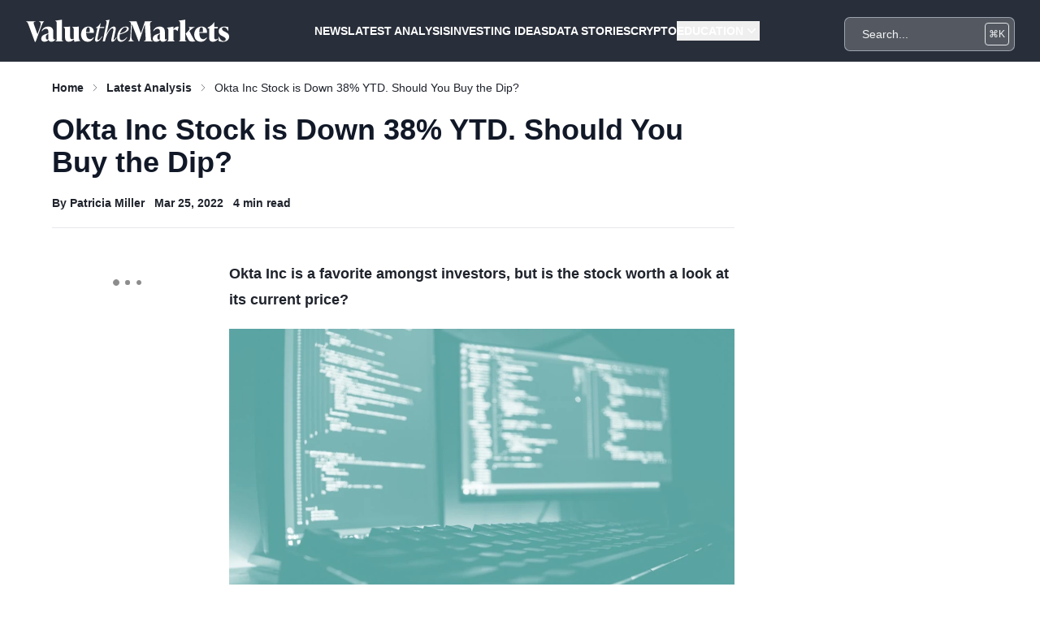

--- FILE ---
content_type: text/html; charset=utf-8
request_url: https://www.google.com/recaptcha/api2/aframe
body_size: 186
content:
<!DOCTYPE HTML><html><head><meta http-equiv="content-type" content="text/html; charset=UTF-8"></head><body><script nonce="SW1tNkXDIU8LXmaWoJ8Giw">/** Anti-fraud and anti-abuse applications only. See google.com/recaptcha */ try{var clients={'sodar':'https://pagead2.googlesyndication.com/pagead/sodar?'};window.addEventListener("message",function(a){try{if(a.source===window.parent){var b=JSON.parse(a.data);var c=clients[b['id']];if(c){var d=document.createElement('img');d.src=c+b['params']+'&rc='+(localStorage.getItem("rc::a")?sessionStorage.getItem("rc::b"):"");window.document.body.appendChild(d);sessionStorage.setItem("rc::e",parseInt(sessionStorage.getItem("rc::e")||0)+1);localStorage.setItem("rc::h",'1763054796743');}}}catch(b){}});window.parent.postMessage("_grecaptcha_ready", "*");}catch(b){}</script></body></html>

--- FILE ---
content_type: application/javascript
request_url: https://d39vprqkrd8fxp.cloudfront.net/4eabbc94-a8c4-4f44-a6c6-68d573454ba5/build/assets/app-62dew9UX.js
body_size: 63188
content:
function E(s){var t=s.width,i=s.height;if(t<0)throw new Error("Negative width is not allowed for Size");if(i<0)throw new Error("Negative height is not allowed for Size");return{width:t,height:i}}function Q(s,t){return s.width===t.width&&s.height===t.height}var vn=function(){function s(t){var i=this;this._resolutionListener=function(){return i._onResolutionChanged()},this._resolutionMediaQueryList=null,this._observers=[],this._window=t,this._installResolutionListener()}return s.prototype.dispose=function(){this._uninstallResolutionListener(),this._window=null},Object.defineProperty(s.prototype,"value",{get:function(){return this._window.devicePixelRatio},enumerable:!1,configurable:!0}),s.prototype.subscribe=function(t){var i=this,e={next:t};return this._observers.push(e),{unsubscribe:function(){i._observers=i._observers.filter(function(n){return n!==e})}}},s.prototype._installResolutionListener=function(){if(this._resolutionMediaQueryList!==null)throw new Error("Resolution listener is already installed");var t=this._window.devicePixelRatio;this._resolutionMediaQueryList=this._window.matchMedia("all and (resolution: ".concat(t,"dppx)")),this._resolutionMediaQueryList.addListener(this._resolutionListener)},s.prototype._uninstallResolutionListener=function(){this._resolutionMediaQueryList!==null&&(this._resolutionMediaQueryList.removeListener(this._resolutionListener),this._resolutionMediaQueryList=null)},s.prototype._reinstallResolutionListener=function(){this._uninstallResolutionListener(),this._installResolutionListener()},s.prototype._onResolutionChanged=function(){var t=this;this._observers.forEach(function(i){return i.next(t._window.devicePixelRatio)}),this._reinstallResolutionListener()},s}();function bn(s){return new vn(s)}var gn=function(){function s(t,i,e){var n;this._canvasElement=null,this._bitmapSizeChangedListeners=[],this._suggestedBitmapSize=null,this._suggestedBitmapSizeChangedListeners=[],this._devicePixelRatioObservable=null,this._canvasElementResizeObserver=null,this._canvasElement=t,this._canvasElementClientSize=E({width:this._canvasElement.clientWidth,height:this._canvasElement.clientHeight}),this._transformBitmapSize=i??function(r){return r},this._allowResizeObserver=(n=e==null?void 0:e.allowResizeObserver)!==null&&n!==void 0?n:!0,this._chooseAndInitObserver()}return s.prototype.dispose=function(){var t,i;if(this._canvasElement===null)throw new Error("Object is disposed");(t=this._canvasElementResizeObserver)===null||t===void 0||t.disconnect(),this._canvasElementResizeObserver=null,(i=this._devicePixelRatioObservable)===null||i===void 0||i.dispose(),this._devicePixelRatioObservable=null,this._suggestedBitmapSizeChangedListeners.length=0,this._bitmapSizeChangedListeners.length=0,this._canvasElement=null},Object.defineProperty(s.prototype,"canvasElement",{get:function(){if(this._canvasElement===null)throw new Error("Object is disposed");return this._canvasElement},enumerable:!1,configurable:!0}),Object.defineProperty(s.prototype,"canvasElementClientSize",{get:function(){return this._canvasElementClientSize},enumerable:!1,configurable:!0}),Object.defineProperty(s.prototype,"bitmapSize",{get:function(){return E({width:this.canvasElement.width,height:this.canvasElement.height})},enumerable:!1,configurable:!0}),s.prototype.resizeCanvasElement=function(t){this._canvasElementClientSize=E(t),this.canvasElement.style.width="".concat(this._canvasElementClientSize.width,"px"),this.canvasElement.style.height="".concat(this._canvasElementClientSize.height,"px"),this._invalidateBitmapSize()},s.prototype.subscribeBitmapSizeChanged=function(t){this._bitmapSizeChangedListeners.push(t)},s.prototype.unsubscribeBitmapSizeChanged=function(t){this._bitmapSizeChangedListeners=this._bitmapSizeChangedListeners.filter(function(i){return i!==t})},Object.defineProperty(s.prototype,"suggestedBitmapSize",{get:function(){return this._suggestedBitmapSize},enumerable:!1,configurable:!0}),s.prototype.subscribeSuggestedBitmapSizeChanged=function(t){this._suggestedBitmapSizeChangedListeners.push(t)},s.prototype.unsubscribeSuggestedBitmapSizeChanged=function(t){this._suggestedBitmapSizeChangedListeners=this._suggestedBitmapSizeChangedListeners.filter(function(i){return i!==t})},s.prototype.applySuggestedBitmapSize=function(){if(this._suggestedBitmapSize!==null){var t=this._suggestedBitmapSize;this._suggestedBitmapSize=null,this._resizeBitmap(t),this._emitSuggestedBitmapSizeChanged(t,this._suggestedBitmapSize)}},s.prototype._resizeBitmap=function(t){var i=this.bitmapSize;Q(i,t)||(this.canvasElement.width=t.width,this.canvasElement.height=t.height,this._emitBitmapSizeChanged(i,t))},s.prototype._emitBitmapSizeChanged=function(t,i){var e=this;this._bitmapSizeChangedListeners.forEach(function(n){return n.call(e,t,i)})},s.prototype._suggestNewBitmapSize=function(t){var i=this._suggestedBitmapSize,e=E(this._transformBitmapSize(t,this._canvasElementClientSize)),n=Q(this.bitmapSize,e)?null:e;i===null&&n===null||i!==null&&n!==null&&Q(i,n)||(this._suggestedBitmapSize=n,this._emitSuggestedBitmapSizeChanged(i,n))},s.prototype._emitSuggestedBitmapSizeChanged=function(t,i){var e=this;this._suggestedBitmapSizeChangedListeners.forEach(function(n){return n.call(e,t,i)})},s.prototype._chooseAndInitObserver=function(){var t=this;if(!this._allowResizeObserver){this._initDevicePixelRatioObservable();return}yn().then(function(i){return i?t._initResizeObserver():t._initDevicePixelRatioObservable()})},s.prototype._initDevicePixelRatioObservable=function(){var t=this;if(this._canvasElement!==null){var i=ue(this._canvasElement);if(i===null)throw new Error("No window is associated with the canvas");this._devicePixelRatioObservable=bn(i),this._devicePixelRatioObservable.subscribe(function(){return t._invalidateBitmapSize()}),this._invalidateBitmapSize()}},s.prototype._invalidateBitmapSize=function(){var t,i;if(this._canvasElement!==null){var e=ue(this._canvasElement);if(e!==null){var n=(i=(t=this._devicePixelRatioObservable)===null||t===void 0?void 0:t.value)!==null&&i!==void 0?i:e.devicePixelRatio,r=this._canvasElement.getClientRects(),h=r[0]!==void 0?Sn(r[0],n):E({width:this._canvasElementClientSize.width*n,height:this._canvasElementClientSize.height*n});this._suggestNewBitmapSize(h)}}},s.prototype._initResizeObserver=function(){var t=this;this._canvasElement!==null&&(this._canvasElementResizeObserver=new ResizeObserver(function(i){var e=i.find(function(h){return h.target===t._canvasElement});if(!(!e||!e.devicePixelContentBoxSize||!e.devicePixelContentBoxSize[0])){var n=e.devicePixelContentBoxSize[0],r=E({width:n.inlineSize,height:n.blockSize});t._suggestNewBitmapSize(r)}}),this._canvasElementResizeObserver.observe(this._canvasElement,{box:"device-pixel-content-box"}))},s}();function wn(s,t){return new gn(s,t.transform,t.options)}function ue(s){return s.ownerDocument.defaultView}function yn(){return new Promise(function(s){var t=new ResizeObserver(function(i){s(i.every(function(e){return"devicePixelContentBoxSize"in e})),t.disconnect()});t.observe(document.body,{box:"device-pixel-content-box"})}).catch(function(){return!1})}function Sn(s,t){return E({width:Math.round(s.left*t+s.width*t)-Math.round(s.left*t),height:Math.round(s.top*t+s.height*t)-Math.round(s.top*t)})}var _n=function(){function s(t,i,e){if(i.width===0||i.height===0)throw new TypeError("Rendering target could only be created on a media with positive width and height");if(this._mediaSize=i,e.width===0||e.height===0)throw new TypeError("Rendering target could only be created using a bitmap with positive integer width and height");this._bitmapSize=e,this._context=t}return s.prototype.useMediaCoordinateSpace=function(t){try{return this._context.save(),this._context.setTransform(1,0,0,1,0,0),this._context.scale(this._horizontalPixelRatio,this._verticalPixelRatio),t({context:this._context,mediaSize:this._mediaSize})}finally{this._context.restore()}},s.prototype.useBitmapCoordinateSpace=function(t){try{return this._context.save(),this._context.setTransform(1,0,0,1,0,0),t({context:this._context,mediaSize:this._mediaSize,bitmapSize:this._bitmapSize,horizontalPixelRatio:this._horizontalPixelRatio,verticalPixelRatio:this._verticalPixelRatio})}finally{this._context.restore()}},Object.defineProperty(s.prototype,"_horizontalPixelRatio",{get:function(){return this._bitmapSize.width/this._mediaSize.width},enumerable:!1,configurable:!0}),Object.defineProperty(s.prototype,"_verticalPixelRatio",{get:function(){return this._bitmapSize.height/this._mediaSize.height},enumerable:!1,configurable:!0}),s}();function Z(s,t){var i=s.canvasElementClientSize;if(i.width===0||i.height===0)return null;var e=s.bitmapSize;if(e.width===0||e.height===0)return null;var n=s.canvasElement.getContext("2d",t);return n===null?null:new _n(n,i,e)}/*!
 * @license
 * TradingView Lightweight Charts™ v4.2.3
 * Copyright (c) 2025 TradingView, Inc.
 * Licensed under Apache License 2.0 https://www.apache.org/licenses/LICENSE-2.0
 */const xn={upColor:"#26a69a",downColor:"#ef5350",wickVisible:!0,borderVisible:!0,borderColor:"#378658",borderUpColor:"#26a69a",borderDownColor:"#ef5350",wickColor:"#737375",wickUpColor:"#26a69a",wickDownColor:"#ef5350"},Mn={upColor:"#26a69a",downColor:"#ef5350",openVisible:!0,thinBars:!0},En={color:"#2196f3",lineStyle:0,lineWidth:3,lineType:0,lineVisible:!0,crosshairMarkerVisible:!0,crosshairMarkerRadius:4,crosshairMarkerBorderColor:"",crosshairMarkerBorderWidth:2,crosshairMarkerBackgroundColor:"",lastPriceAnimation:0,pointMarkersVisible:!1},Cn={topColor:"rgba( 46, 220, 135, 0.4)",bottomColor:"rgba( 40, 221, 100, 0)",invertFilledArea:!1,lineColor:"#33D778",lineStyle:0,lineWidth:3,lineType:0,lineVisible:!0,crosshairMarkerVisible:!0,crosshairMarkerRadius:4,crosshairMarkerBorderColor:"",crosshairMarkerBorderWidth:2,crosshairMarkerBackgroundColor:"",lastPriceAnimation:0,pointMarkersVisible:!1},zn={baseValue:{type:"price",price:0},topFillColor1:"rgba(38, 166, 154, 0.28)",topFillColor2:"rgba(38, 166, 154, 0.05)",topLineColor:"rgba(38, 166, 154, 1)",bottomFillColor1:"rgba(239, 83, 80, 0.05)",bottomFillColor2:"rgba(239, 83, 80, 0.28)",bottomLineColor:"rgba(239, 83, 80, 1)",lineWidth:3,lineStyle:0,lineType:0,lineVisible:!0,crosshairMarkerVisible:!0,crosshairMarkerRadius:4,crosshairMarkerBorderColor:"",crosshairMarkerBorderWidth:2,crosshairMarkerBackgroundColor:"",lastPriceAnimation:0,pointMarkersVisible:!1},Rn={color:"#26a69a",base:0},gs={color:"#2196f3"},ws={title:"",visible:!0,lastValueVisible:!0,priceLineVisible:!0,priceLineSource:0,priceLineWidth:1,priceLineColor:"",priceLineStyle:2,baseLineVisible:!0,baseLineWidth:1,baseLineColor:"#B2B5BE",baseLineStyle:0,priceFormat:{type:"price",precision:2,minMove:.01}};var ce,fe;function tt(s,t){const i={0:[],1:[s.lineWidth,s.lineWidth],2:[2*s.lineWidth,2*s.lineWidth],3:[6*s.lineWidth,6*s.lineWidth],4:[s.lineWidth,4*s.lineWidth]}[t];s.setLineDash(i)}function ys(s,t,i,e){s.beginPath();const n=s.lineWidth%2?.5:0;s.moveTo(i,t+n),s.lineTo(e,t+n),s.stroke()}function X(s,t){if(!s)throw new Error("Assertion failed"+(t?": "+t:""))}function O(s){if(s===void 0)throw new Error("Value is undefined");return s}function g(s){if(s===null)throw new Error("Value is null");return s}function ht(s){return g(O(s))}(function(s){s[s.Simple=0]="Simple",s[s.WithSteps=1]="WithSteps",s[s.Curved=2]="Curved"})(ce||(ce={})),function(s){s[s.Solid=0]="Solid",s[s.Dotted=1]="Dotted",s[s.Dashed=2]="Dashed",s[s.LargeDashed=3]="LargeDashed",s[s.SparseDotted=4]="SparseDotted"}(fe||(fe={}));const de={khaki:"#f0e68c",azure:"#f0ffff",aliceblue:"#f0f8ff",ghostwhite:"#f8f8ff",gold:"#ffd700",goldenrod:"#daa520",gainsboro:"#dcdcdc",gray:"#808080",green:"#008000",honeydew:"#f0fff0",floralwhite:"#fffaf0",lightblue:"#add8e6",lightcoral:"#f08080",lemonchiffon:"#fffacd",hotpink:"#ff69b4",lightyellow:"#ffffe0",greenyellow:"#adff2f",lightgoldenrodyellow:"#fafad2",limegreen:"#32cd32",linen:"#faf0e6",lightcyan:"#e0ffff",magenta:"#f0f",maroon:"#800000",olive:"#808000",orange:"#ffa500",oldlace:"#fdf5e6",mediumblue:"#0000cd",transparent:"#0000",lime:"#0f0",lightpink:"#ffb6c1",mistyrose:"#ffe4e1",moccasin:"#ffe4b5",midnightblue:"#191970",orchid:"#da70d6",mediumorchid:"#ba55d3",mediumturquoise:"#48d1cc",orangered:"#ff4500",royalblue:"#4169e1",powderblue:"#b0e0e6",red:"#f00",coral:"#ff7f50",turquoise:"#40e0d0",white:"#fff",whitesmoke:"#f5f5f5",wheat:"#f5deb3",teal:"#008080",steelblue:"#4682b4",bisque:"#ffe4c4",aquamarine:"#7fffd4",aqua:"#0ff",sienna:"#a0522d",silver:"#c0c0c0",springgreen:"#00ff7f",antiquewhite:"#faebd7",burlywood:"#deb887",brown:"#a52a2a",beige:"#f5f5dc",chocolate:"#d2691e",chartreuse:"#7fff00",cornflowerblue:"#6495ed",cornsilk:"#fff8dc",crimson:"#dc143c",cadetblue:"#5f9ea0",tomato:"#ff6347",fuchsia:"#f0f",blue:"#00f",salmon:"#fa8072",blanchedalmond:"#ffebcd",slateblue:"#6a5acd",slategray:"#708090",thistle:"#d8bfd8",tan:"#d2b48c",cyan:"#0ff",darkblue:"#00008b",darkcyan:"#008b8b",darkgoldenrod:"#b8860b",darkgray:"#a9a9a9",blueviolet:"#8a2be2",black:"#000",darkmagenta:"#8b008b",darkslateblue:"#483d8b",darkkhaki:"#bdb76b",darkorchid:"#9932cc",darkorange:"#ff8c00",darkgreen:"#006400",darkred:"#8b0000",dodgerblue:"#1e90ff",darkslategray:"#2f4f4f",dimgray:"#696969",deepskyblue:"#00bfff",firebrick:"#b22222",forestgreen:"#228b22",indigo:"#4b0082",ivory:"#fffff0",lavenderblush:"#fff0f5",feldspar:"#d19275",indianred:"#cd5c5c",lightgreen:"#90ee90",lightgrey:"#d3d3d3",lightskyblue:"#87cefa",lightslategray:"#789",lightslateblue:"#8470ff",snow:"#fffafa",lightseagreen:"#20b2aa",lightsalmon:"#ffa07a",darksalmon:"#e9967a",darkviolet:"#9400d3",mediumpurple:"#9370d8",mediumaquamarine:"#66cdaa",skyblue:"#87ceeb",lavender:"#e6e6fa",lightsteelblue:"#b0c4de",mediumvioletred:"#c71585",mintcream:"#f5fffa",navajowhite:"#ffdead",navy:"#000080",olivedrab:"#6b8e23",palevioletred:"#d87093",violetred:"#d02090",yellow:"#ff0",yellowgreen:"#9acd32",lawngreen:"#7cfc00",pink:"#ffc0cb",paleturquoise:"#afeeee",palegoldenrod:"#eee8aa",darkolivegreen:"#556b2f",darkseagreen:"#8fbc8f",darkturquoise:"#00ced1",peachpuff:"#ffdab9",deeppink:"#ff1493",violet:"#ee82ee",palegreen:"#98fb98",mediumseagreen:"#3cb371",peru:"#cd853f",saddlebrown:"#8b4513",sandybrown:"#f4a460",rosybrown:"#bc8f8f",purple:"#800080",seagreen:"#2e8b57",seashell:"#fff5ee",papayawhip:"#ffefd5",mediumslateblue:"#7b68ee",plum:"#dda0dd",mediumspringgreen:"#00fa9a"};function D(s){return s<0?0:s>255?255:Math.round(s)||0}function Ss(s){return s<=0||s>1?Math.min(Math.max(s,0),1):Math.round(1e4*s)/1e4}const Tn=/^#([0-9a-f])([0-9a-f])([0-9a-f])([0-9a-f])?$/i,Ln=/^#([0-9a-f]{2})([0-9a-f]{2})([0-9a-f]{2})([0-9a-f]{2})?$/i,kn=/^rgb\(\s*(-?\d{1,10})\s*,\s*(-?\d{1,10})\s*,\s*(-?\d{1,10})\s*\)$/,Nn=/^rgba\(\s*(-?\d{1,10})\s*,\s*(-?\d{1,10})\s*,\s*(-?\d{1,10})\s*,\s*(-?\d*\.?\d+)\s*\)$/;function yt(s){(s=s.toLowerCase())in de&&(s=de[s]);{const t=Nn.exec(s)||kn.exec(s);if(t)return[D(parseInt(t[1],10)),D(parseInt(t[2],10)),D(parseInt(t[3],10)),Ss(t.length<5?1:parseFloat(t[4]))]}{const t=Ln.exec(s);if(t)return[D(parseInt(t[1],16)),D(parseInt(t[2],16)),D(parseInt(t[3],16)),1]}{const t=Tn.exec(s);if(t)return[D(17*parseInt(t[1],16)),D(17*parseInt(t[2],16)),D(17*parseInt(t[3],16)),1]}throw new Error(`Cannot parse color: ${s}`)}function _s(s){return .199*s[0]+.687*s[1]+.114*s[2]}function Jt(s){const t=yt(s);return{t:`rgb(${t[0]}, ${t[1]}, ${t[2]})`,i:_s(t)>160?"black":"white"}}class T{constructor(){this.h=[]}l(t,i,e){const n={o:t,_:i,u:e===!0};this.h.push(n)}v(t){const i=this.h.findIndex(e=>t===e.o);i>-1&&this.h.splice(i,1)}p(t){this.h=this.h.filter(i=>i._!==t)}m(t,i,e){const n=[...this.h];this.h=this.h.filter(r=>!r.u),n.forEach(r=>r.o(t,i,e))}M(){return this.h.length>0}S(){this.h=[]}}function A(s,...t){for(const i of t)for(const e in i)i[e]!==void 0&&Object.prototype.hasOwnProperty.call(i,e)&&!["__proto__","constructor","prototype"].includes(e)&&(typeof i[e]!="object"||s[e]===void 0||Array.isArray(i[e])?s[e]=i[e]:A(s[e],i[e]));return s}function U(s){return typeof s=="number"&&isFinite(s)}function St(s){return typeof s=="number"&&s%1==0}function Ct(s){return typeof s=="string"}function kt(s){return typeof s=="boolean"}function H(s){const t=s;if(!t||typeof t!="object")return t;let i,e,n;for(e in i=Array.isArray(t)?[]:{},t)t.hasOwnProperty(e)&&(n=t[e],i[e]=n&&typeof n=="object"?H(n):n);return i}function On(s){return s!==null}function _t(s){return s===null?void 0:s}const Hi="-apple-system, BlinkMacSystemFont, 'Trebuchet MS', Roboto, Ubuntu, sans-serif";function at(s,t,i){return t===void 0&&(t=Hi),`${i=i!==void 0?`${i} `:""}${s}px ${t}`}class Pn{constructor(t){this.k={C:1,T:5,P:NaN,R:"",D:"",V:"",O:"",B:0,A:0,I:0,L:0,N:0},this.F=t}W(){const t=this.k,i=this.j(),e=this.H();return t.P===i&&t.D===e||(t.P=i,t.D=e,t.R=at(i,e),t.L=2.5/12*i,t.B=t.L,t.A=i/12*t.T,t.I=i/12*t.T,t.N=0),t.V=this.$(),t.O=this.U(),this.k}$(){return this.F.W().layout.textColor}U(){return this.F.q()}j(){return this.F.W().layout.fontSize}H(){return this.F.W().layout.fontFamily}}class qi{constructor(){this.Y=[]}Z(t){this.Y=t}X(t,i,e){this.Y.forEach(n=>{n.X(t,i,e)})}}class W{X(t,i,e){t.useBitmapCoordinateSpace(n=>this.K(n,i,e))}}class Vn extends W{constructor(){super(...arguments),this.G=null}J(t){this.G=t}K({context:t,horizontalPixelRatio:i,verticalPixelRatio:e}){if(this.G===null||this.G.tt===null)return;const n=this.G.tt,r=this.G,h=Math.max(1,Math.floor(i))%2/2,o=l=>{t.beginPath();for(let a=n.to-1;a>=n.from;--a){const u=r.it[a],c=Math.round(u.nt*i)+h,f=u.st*e,m=l*e+h;t.moveTo(c,f),t.arc(c,f,m,0,2*Math.PI)}t.fill()};r.et>0&&(t.fillStyle=r.rt,o(r.ht+r.et)),t.fillStyle=r.lt,o(r.ht)}}function $n(){return{it:[{nt:0,st:0,ot:0,_t:0}],lt:"",rt:"",ht:0,et:0,tt:null}}const Dn={from:0,to:1};class Bn{constructor(t,i){this.ut=new qi,this.ct=[],this.dt=[],this.ft=!0,this.F=t,this.vt=i,this.ut.Z(this.ct)}bt(t){const i=this.F.wt();i.length!==this.ct.length&&(this.dt=i.map($n),this.ct=this.dt.map(e=>{const n=new Vn;return n.J(e),n}),this.ut.Z(this.ct)),this.ft=!0}gt(){return this.ft&&(this.Mt(),this.ft=!1),this.ut}Mt(){const t=this.vt.W().mode===2,i=this.F.wt(),e=this.vt.xt(),n=this.F.St();i.forEach((r,h)=>{var o;const l=this.dt[h],a=r.kt(e);if(t||a===null||!r.yt())return void(l.tt=null);const u=g(r.Ct());l.lt=a.Tt,l.ht=a.ht,l.et=a.Pt,l.it[0]._t=a._t,l.it[0].st=r.Dt().Rt(a._t,u.Vt),l.rt=(o=a.Ot)!==null&&o!==void 0?o:this.F.Bt(l.it[0].st/r.Dt().At()),l.it[0].ot=e,l.it[0].nt=n.It(e),l.tt=Dn})}}class An extends W{constructor(t){super(),this.zt=t}K({context:t,bitmapSize:i,horizontalPixelRatio:e,verticalPixelRatio:n}){if(this.zt===null)return;const r=this.zt.Lt.yt,h=this.zt.Et.yt;if(!r&&!h)return;const o=Math.round(this.zt.nt*e),l=Math.round(this.zt.st*n);t.lineCap="butt",r&&o>=0&&(t.lineWidth=Math.floor(this.zt.Lt.et*e),t.strokeStyle=this.zt.Lt.V,t.fillStyle=this.zt.Lt.V,tt(t,this.zt.Lt.Nt),function(a,u,c,f){a.beginPath();const m=a.lineWidth%2?.5:0;a.moveTo(u+m,c),a.lineTo(u+m,f),a.stroke()}(t,o,0,i.height)),h&&l>=0&&(t.lineWidth=Math.floor(this.zt.Et.et*n),t.strokeStyle=this.zt.Et.V,t.fillStyle=this.zt.Et.V,tt(t,this.zt.Et.Nt),ys(t,l,0,i.width))}}class Wn{constructor(t){this.ft=!0,this.Ft={Lt:{et:1,Nt:0,V:"",yt:!1},Et:{et:1,Nt:0,V:"",yt:!1},nt:0,st:0},this.Wt=new An(this.Ft),this.jt=t}bt(){this.ft=!0}gt(){return this.ft&&(this.Mt(),this.ft=!1),this.Wt}Mt(){const t=this.jt.yt(),i=g(this.jt.Ht()),e=i.$t().W().crosshair,n=this.Ft;if(e.mode===2)return n.Et.yt=!1,void(n.Lt.yt=!1);n.Et.yt=t&&this.jt.Ut(i),n.Lt.yt=t&&this.jt.qt(),n.Et.et=e.horzLine.width,n.Et.Nt=e.horzLine.style,n.Et.V=e.horzLine.color,n.Lt.et=e.vertLine.width,n.Lt.Nt=e.vertLine.style,n.Lt.V=e.vertLine.color,n.nt=this.jt.Yt(),n.st=this.jt.Zt()}}function Fn(s,t,i,e,n,r){s.fillRect(t+r,i,e-2*r,r),s.fillRect(t+r,i+n-r,e-2*r,r),s.fillRect(t,i,r,n),s.fillRect(t+e-r,i,r,n)}function Gt(s,t,i,e,n,r){s.save(),s.globalCompositeOperation="copy",s.fillStyle=r,s.fillRect(t,i,e,n),s.restore()}function pe(s,t,i,e,n,r){s.beginPath(),s.roundRect?s.roundRect(t,i,e,n,r):(s.lineTo(t+e-r[1],i),r[1]!==0&&s.arcTo(t+e,i,t+e,i+r[1],r[1]),s.lineTo(t+e,i+n-r[2]),r[2]!==0&&s.arcTo(t+e,i+n,t+e-r[2],i+n,r[2]),s.lineTo(t+r[3],i+n),r[3]!==0&&s.arcTo(t,i+n,t,i+n-r[3],r[3]),s.lineTo(t,i+r[0]),r[0]!==0&&s.arcTo(t,i,t+r[0],i,r[0]))}function me(s,t,i,e,n,r,h=0,o=[0,0,0,0],l=""){if(s.save(),!h||!l||l===r)return pe(s,t,i,e,n,o),s.fillStyle=r,s.fill(),void s.restore();const a=h/2;var u;pe(s,t+a,i+a,e-h,n-h,(u=-a,o.map(c=>c===0?c:c+u))),r!=="transparent"&&(s.fillStyle=r,s.fill()),l!=="transparent"&&(s.lineWidth=h,s.strokeStyle=l,s.closePath(),s.stroke()),s.restore()}function xs(s,t,i,e,n,r,h){s.save(),s.globalCompositeOperation="copy";const o=s.createLinearGradient(0,0,0,n);o.addColorStop(0,r),o.addColorStop(1,h),s.fillStyle=o,s.fillRect(t,i,e,n),s.restore()}class ve{constructor(t,i){this.J(t,i)}J(t,i){this.zt=t,this.Xt=i}At(t,i){return this.zt.yt?t.P+t.L+t.B:0}X(t,i,e,n){if(!this.zt.yt||this.zt.Kt.length===0)return;const r=this.zt.V,h=this.Xt.t,o=t.useBitmapCoordinateSpace(l=>{const a=l.context;a.font=i.R;const u=this.Gt(l,i,e,n),c=u.Jt;return u.Qt?me(a,c.ti,c.ii,c.ni,c.si,h,c.ei,[c.ht,0,0,c.ht],h):me(a,c.ri,c.ii,c.ni,c.si,h,c.ei,[0,c.ht,c.ht,0],h),this.zt.hi&&(a.fillStyle=r,a.fillRect(c.ri,c.li,c.ai-c.ri,c.oi)),this.zt._i&&(a.fillStyle=i.O,a.fillRect(u.Qt?c.ui-c.ei:0,c.ii,c.ei,c.ci-c.ii)),u});t.useMediaCoordinateSpace(({context:l})=>{const a=o.di;l.font=i.R,l.textAlign=o.Qt?"right":"left",l.textBaseline="middle",l.fillStyle=r,l.fillText(this.zt.Kt,a.fi,(a.ii+a.ci)/2+a.pi)})}Gt(t,i,e,n){var r;const{context:h,bitmapSize:o,mediaSize:l,horizontalPixelRatio:a,verticalPixelRatio:u}=t,c=this.zt.hi||!this.zt.mi?i.T:0,f=this.zt.bi?i.C:0,m=i.L+this.Xt.wi,d=i.B+this.Xt.gi,p=i.A,b=i.I,w=this.zt.Kt,y=i.P,S=e.Mi(h,w),x=Math.ceil(e.xi(h,w)),M=y+m+d,z=i.C+p+b+x+c,C=Math.max(1,Math.floor(u));let R=Math.round(M*u);R%2!=C%2&&(R+=1);const B=f>0?Math.max(1,Math.floor(f*a)):0,nt=Math.round(z*a),he=Math.round(c*a),mn=(r=this.Xt.Si)!==null&&r!==void 0?r:this.Xt.ki,oe=Math.round(mn*u)-Math.floor(.5*u),oi=Math.floor(oe+C/2-R/2),le=oi+R,Lt=n==="right",ae=Lt?l.width-f:f,dt=Lt?o.width-B:B;let li,ai,ui;return Lt?(li=dt-nt,ai=dt-he,ui=ae-c-p-f):(li=dt+nt,ai=dt+he,ui=ae+c+p),{Qt:Lt,Jt:{ii:oi,li:oe,ci:le,ni:nt,si:R,ht:2*a,ei:B,ti:li,ri:dt,ai,oi:C,ui:o.width},di:{ii:oi/u,ci:le/u,fi:ui,pi:S}}}}class Qt{constructor(t){this.yi={ki:0,t:"#000",gi:0,wi:0},this.Ci={Kt:"",yt:!1,hi:!0,mi:!1,Ot:"",V:"#FFF",_i:!1,bi:!1},this.Ti={Kt:"",yt:!1,hi:!1,mi:!0,Ot:"",V:"#FFF",_i:!0,bi:!0},this.ft=!0,this.Pi=new(t||ve)(this.Ci,this.yi),this.Ri=new(t||ve)(this.Ti,this.yi)}Kt(){return this.Di(),this.Ci.Kt}ki(){return this.Di(),this.yi.ki}bt(){this.ft=!0}At(t,i=!1){return Math.max(this.Pi.At(t,i),this.Ri.At(t,i))}Vi(){return this.yi.Si||0}Oi(t){this.yi.Si=t}Bi(){return this.Di(),this.Ci.yt||this.Ti.yt}Ai(){return this.Di(),this.Ci.yt}gt(t){return this.Di(),this.Ci.hi=this.Ci.hi&&t.W().ticksVisible,this.Ti.hi=this.Ti.hi&&t.W().ticksVisible,this.Pi.J(this.Ci,this.yi),this.Ri.J(this.Ti,this.yi),this.Pi}Ii(){return this.Di(),this.Pi.J(this.Ci,this.yi),this.Ri.J(this.Ti,this.yi),this.Ri}Di(){this.ft&&(this.Ci.hi=!0,this.Ti.hi=!1,this.zi(this.Ci,this.Ti,this.yi))}}class In extends Qt{constructor(t,i,e){super(),this.jt=t,this.Li=i,this.Ei=e}zi(t,i,e){if(t.yt=!1,this.jt.W().mode===2)return;const n=this.jt.W().horzLine;if(!n.labelVisible)return;const r=this.Li.Ct();if(!this.jt.yt()||this.Li.Ni()||r===null)return;const h=Jt(n.labelBackgroundColor);e.t=h.t,t.V=h.i;const o=2/12*this.Li.P();e.wi=o,e.gi=o;const l=this.Ei(this.Li);e.ki=l.ki,t.Kt=this.Li.Fi(l._t,r),t.yt=!0}}const jn=/[1-9]/g;class Ms{constructor(){this.zt=null}J(t){this.zt=t}X(t,i){if(this.zt===null||this.zt.yt===!1||this.zt.Kt.length===0)return;const e=t.useMediaCoordinateSpace(({context:f})=>(f.font=i.R,Math.round(i.Wi.xi(f,g(this.zt).Kt,jn))));if(e<=0)return;const n=i.ji,r=e+2*n,h=r/2,o=this.zt.Hi;let l=this.zt.ki,a=Math.floor(l-h)+.5;a<0?(l+=Math.abs(0-a),a=Math.floor(l-h)+.5):a+r>o&&(l-=Math.abs(o-(a+r)),a=Math.floor(l-h)+.5);const u=a+r,c=Math.ceil(0+i.C+i.T+i.L+i.P+i.B);t.useBitmapCoordinateSpace(({context:f,horizontalPixelRatio:m,verticalPixelRatio:d})=>{const p=g(this.zt);f.fillStyle=p.t;const b=Math.round(a*m),w=Math.round(0*d),y=Math.round(u*m),S=Math.round(c*d),x=Math.round(2*m);if(f.beginPath(),f.moveTo(b,w),f.lineTo(b,S-x),f.arcTo(b,S,b+x,S,x),f.lineTo(y-x,S),f.arcTo(y,S,y,S-x,x),f.lineTo(y,w),f.fill(),p.hi){const M=Math.round(p.ki*m),z=w,C=Math.round((z+i.T)*d);f.fillStyle=p.V;const R=Math.max(1,Math.floor(m)),B=Math.floor(.5*m);f.fillRect(M-B,z,R,C-z)}}),t.useMediaCoordinateSpace(({context:f})=>{const m=g(this.zt),d=0+i.C+i.T+i.L+i.P/2;f.font=i.R,f.textAlign="left",f.textBaseline="middle",f.fillStyle=m.V;const p=i.Wi.Mi(f,"Apr0");f.translate(a+n,d+p),f.fillText(m.Kt,0,0)})}}class Un{constructor(t,i,e){this.ft=!0,this.Wt=new Ms,this.Ft={yt:!1,t:"#4c525e",V:"white",Kt:"",Hi:0,ki:NaN,hi:!0},this.vt=t,this.$i=i,this.Ei=e}bt(){this.ft=!0}gt(){return this.ft&&(this.Mt(),this.ft=!1),this.Wt.J(this.Ft),this.Wt}Mt(){const t=this.Ft;if(t.yt=!1,this.vt.W().mode===2)return;const i=this.vt.W().vertLine;if(!i.labelVisible)return;const e=this.$i.St();if(e.Ni())return;t.Hi=e.Hi();const n=this.Ei();if(n===null)return;t.ki=n.ki;const r=e.Ui(this.vt.xt());t.Kt=e.qi(g(r)),t.yt=!0;const h=Jt(i.labelBackgroundColor);t.t=h.t,t.V=h.i,t.hi=e.W().ticksVisible}}class Ki{constructor(){this.Yi=null,this.Zi=0}Xi(){return this.Zi}Ki(t){this.Zi=t}Dt(){return this.Yi}Gi(t){this.Yi=t}Ji(t){return[]}Qi(){return[]}yt(){return!0}}var be;(function(s){s[s.Normal=0]="Normal",s[s.Magnet=1]="Magnet",s[s.Hidden=2]="Hidden"})(be||(be={}));class Hn extends Ki{constructor(t,i){super(),this.tn=null,this.nn=NaN,this.sn=0,this.en=!0,this.rn=new Map,this.hn=!1,this.ln=NaN,this.an=NaN,this._n=NaN,this.un=NaN,this.$i=t,this.cn=i,this.dn=new Bn(t,this),this.fn=((n,r)=>h=>{const o=r(),l=n();if(h===g(this.tn).vn())return{_t:l,ki:o};{const a=g(h.Ct());return{_t:h.pn(o,a),ki:o}}})(()=>this.nn,()=>this.an);const e=((n,r)=>()=>{const h=this.$i.St().mn(n()),o=r();return h&&Number.isFinite(o)?{ot:h,ki:o}:null})(()=>this.sn,()=>this.Yt());this.bn=new Un(this,t,e),this.wn=new Wn(this)}W(){return this.cn}gn(t,i){this._n=t,this.un=i}Mn(){this._n=NaN,this.un=NaN}xn(){return this._n}Sn(){return this.un}kn(t,i,e){this.hn||(this.hn=!0),this.en=!0,this.yn(t,i,e)}xt(){return this.sn}Yt(){return this.ln}Zt(){return this.an}yt(){return this.en}Cn(){this.en=!1,this.Tn(),this.nn=NaN,this.ln=NaN,this.an=NaN,this.tn=null,this.Mn()}Pn(t){return this.tn!==null?[this.wn,this.dn]:[]}Ut(t){return t===this.tn&&this.cn.horzLine.visible}qt(){return this.cn.vertLine.visible}Rn(t,i){this.en&&this.tn===t||this.rn.clear();const e=[];return this.tn===t&&e.push(this.Dn(this.rn,i,this.fn)),e}Qi(){return this.en?[this.bn]:[]}Ht(){return this.tn}Vn(){this.wn.bt(),this.rn.forEach(t=>t.bt()),this.bn.bt(),this.dn.bt()}On(t){return t&&!t.vn().Ni()?t.vn():null}yn(t,i,e){this.Bn(t,i,e)&&this.Vn()}Bn(t,i,e){const n=this.ln,r=this.an,h=this.nn,o=this.sn,l=this.tn,a=this.On(e);this.sn=t,this.ln=isNaN(t)?NaN:this.$i.St().It(t),this.tn=e;const u=a!==null?a.Ct():null;return a!==null&&u!==null?(this.nn=i,this.an=a.Rt(i,u)):(this.nn=NaN,this.an=NaN),n!==this.ln||r!==this.an||o!==this.sn||h!==this.nn||l!==this.tn}Tn(){const t=this.$i.wt().map(e=>e.In().An()).filter(On),i=t.length===0?null:Math.max(...t);this.sn=i!==null?i:NaN}Dn(t,i,e){let n=t.get(i);return n===void 0&&(n=new In(this,i,e),t.set(i,n)),n}}function Yt(s){return s==="left"||s==="right"}class k{constructor(t){this.zn=new Map,this.Ln=[],this.En=t}Nn(t,i){const e=function(n,r){return n===void 0?r:{Fn:Math.max(n.Fn,r.Fn),Wn:n.Wn||r.Wn}}(this.zn.get(t),i);this.zn.set(t,e)}jn(){return this.En}Hn(t){const i=this.zn.get(t);return i===void 0?{Fn:this.En}:{Fn:Math.max(this.En,i.Fn),Wn:i.Wn}}$n(){this.Un(),this.Ln=[{qn:0}]}Yn(t){this.Un(),this.Ln=[{qn:1,Vt:t}]}Zn(t){this.Xn(),this.Ln.push({qn:5,Vt:t})}Un(){this.Xn(),this.Ln.push({qn:6})}Kn(){this.Un(),this.Ln=[{qn:4}]}Gn(t){this.Un(),this.Ln.push({qn:2,Vt:t})}Jn(t){this.Un(),this.Ln.push({qn:3,Vt:t})}Qn(){return this.Ln}ts(t){for(const i of t.Ln)this.ns(i);this.En=Math.max(this.En,t.En),t.zn.forEach((i,e)=>{this.Nn(e,i)})}static ss(){return new k(2)}static es(){return new k(3)}ns(t){switch(t.qn){case 0:this.$n();break;case 1:this.Yn(t.Vt);break;case 2:this.Gn(t.Vt);break;case 3:this.Jn(t.Vt);break;case 4:this.Kn();break;case 5:this.Zn(t.Vt);break;case 6:this.Xn()}}Xn(){const t=this.Ln.findIndex(i=>i.qn===5);t!==-1&&this.Ln.splice(t,1)}}const ge=".";function q(s,t){if(!U(s))return"n/a";if(!St(t))throw new TypeError("invalid length");if(t<0||t>16)throw new TypeError("invalid length");return t===0?s.toString():("0000000000000000"+s.toString()).slice(-t)}class Zt{constructor(t,i){if(i||(i=1),U(t)&&St(t)||(t=100),t<0)throw new TypeError("invalid base");this.Li=t,this.rs=i,this.hs()}format(t){const i=t<0?"−":"";return t=Math.abs(t),i+this.ls(t)}hs(){if(this._s=0,this.Li>0&&this.rs>0){let t=this.Li;for(;t>1;)t/=10,this._s++}}ls(t){const i=this.Li/this.rs;let e=Math.floor(t),n="";const r=this._s!==void 0?this._s:NaN;if(i>1){let h=+(Math.round(t*i)-e*i).toFixed(this._s);h>=i&&(h-=i,e+=1),n=ge+q(+h.toFixed(this._s)*this.rs,r)}else e=Math.round(e*i)/i,r>0&&(n=ge+q(0,r));return e.toFixed(0)+n}}class Es extends Zt{constructor(t=100){super(t)}format(t){return`${super.format(t)}%`}}class qn{constructor(t){this.us=t}format(t){let i="";return t<0&&(i="-",t=-t),t<995?i+this.cs(t):t<999995?i+this.cs(t/1e3)+"K":t<999999995?(t=1e3*Math.round(t/1e3),i+this.cs(t/1e6)+"M"):(t=1e6*Math.round(t/1e6),i+this.cs(t/1e9)+"B")}cs(t){let i;const e=Math.pow(10,this.us);return i=(t=Math.round(t*e)/e)>=1e-15&&t<1?t.toFixed(this.us).replace(/\.?0+$/,""):String(t),i.replace(/(\.[1-9]*)0+$/,(n,r)=>r)}}function Cs(s,t,i,e,n,r,h){if(t.length===0||e.from>=t.length||e.to<=0)return;const{context:o,horizontalPixelRatio:l,verticalPixelRatio:a}=s,u=t[e.from];let c=r(s,u),f=u;if(e.to-e.from<2){const m=n/2;o.beginPath();const d={nt:u.nt-m,st:u.st},p={nt:u.nt+m,st:u.st};o.moveTo(d.nt*l,d.st*a),o.lineTo(p.nt*l,p.st*a),h(s,c,d,p)}else{const m=(p,b)=>{h(s,c,f,b),o.beginPath(),c=p,f=b};let d=f;o.beginPath(),o.moveTo(u.nt*l,u.st*a);for(let p=e.from+1;p<e.to;++p){d=t[p];const b=r(s,d);switch(i){case 0:o.lineTo(d.nt*l,d.st*a);break;case 1:o.lineTo(d.nt*l,t[p-1].st*a),b!==c&&(m(b,d),o.lineTo(d.nt*l,t[p-1].st*a)),o.lineTo(d.nt*l,d.st*a);break;case 2:{const[w,y]=Kn(t,p-1,p);o.bezierCurveTo(w.nt*l,w.st*a,y.nt*l,y.st*a,d.nt*l,d.st*a);break}}i!==1&&b!==c&&(m(b,d),o.moveTo(d.nt*l,d.st*a))}(f!==d||f===d&&i===1)&&h(s,c,f,d)}}const we=6;function ci(s,t){return{nt:s.nt-t.nt,st:s.st-t.st}}function ye(s,t){return{nt:s.nt/t,st:s.st/t}}function Kn(s,t,i){const e=Math.max(0,t-1),n=Math.min(s.length-1,i+1);var r,h;return[(r=s[t],h=ye(ci(s[i],s[e]),we),{nt:r.nt+h.nt,st:r.st+h.st}),ci(s[i],ye(ci(s[n],s[t]),we))]}function Xn(s,t,i,e,n){const{context:r,horizontalPixelRatio:h,verticalPixelRatio:o}=t;r.lineTo(n.nt*h,s*o),r.lineTo(e.nt*h,s*o),r.closePath(),r.fillStyle=i,r.fill()}class zs extends W{constructor(){super(...arguments),this.G=null}J(t){this.G=t}K(t){var i;if(this.G===null)return;const{it:e,tt:n,ds:r,et:h,Nt:o,fs:l}=this.G,a=(i=this.G.vs)!==null&&i!==void 0?i:this.G.ps?0:t.mediaSize.height;if(n===null)return;const u=t.context;u.lineCap="butt",u.lineJoin="round",u.lineWidth=h,tt(u,o),u.lineWidth=1,Cs(t,e,l,n,r,this.bs.bind(this),Xn.bind(null,a))}}function Oi(s,t,i){return Math.min(Math.max(s,t),i)}function Nt(s,t,i){return t-s<=i}function Rs(s){const t=Math.ceil(s);return t%2==0?t-1:t}class Xi{ws(t,i){const e=this.gs,{Ms:n,xs:r,Ss:h,ks:o,ys:l,vs:a}=i;if(this.Cs===void 0||e===void 0||e.Ms!==n||e.xs!==r||e.Ss!==h||e.ks!==o||e.vs!==a||e.ys!==l){const u=t.context.createLinearGradient(0,0,0,l);if(u.addColorStop(0,n),a!=null){const c=Oi(a*t.verticalPixelRatio/l,0,1);u.addColorStop(c,r),u.addColorStop(c,h)}u.addColorStop(1,o),this.Cs=u,this.gs=i}return this.Cs}}class Jn extends zs{constructor(){super(...arguments),this.Ts=new Xi}bs(t,i){return this.Ts.ws(t,{Ms:i.Ps,xs:"",Ss:"",ks:i.Rs,ys:t.bitmapSize.height})}}function Gn(s,t){const i=s.context;i.strokeStyle=t,i.stroke()}class Ts extends W{constructor(){super(...arguments),this.G=null}J(t){this.G=t}K(t){if(this.G===null)return;const{it:i,tt:e,ds:n,fs:r,et:h,Nt:o,Ds:l}=this.G;if(e===null)return;const a=t.context;a.lineCap="butt",a.lineWidth=h*t.verticalPixelRatio,tt(a,o),a.lineJoin="round";const u=this.Vs.bind(this);r!==void 0&&Cs(t,i,r,e,n,u,Gn),l&&function(c,f,m,d,p){const{horizontalPixelRatio:b,verticalPixelRatio:w,context:y}=c;let S=null;const x=Math.max(1,Math.floor(b))%2/2,M=m*w+x;for(let z=d.to-1;z>=d.from;--z){const C=f[z];if(C){const R=p(c,C);R!==S&&(y.beginPath(),S!==null&&y.fill(),y.fillStyle=R,S=R);const B=Math.round(C.nt*b)+x,nt=C.st*w;y.moveTo(B,nt),y.arc(B,nt,M,0,2*Math.PI)}}y.fill()}(t,i,l,e,u)}}class Ls extends Ts{Vs(t,i){return i.lt}}function ks(s,t,i,e,n=0,r=t.length){let h=r-n;for(;0<h;){const o=h>>1,l=n+o;e(t[l],i)===s?(n=l+1,h-=o+1):h=o}return n}const zt=ks.bind(null,!0),Ns=ks.bind(null,!1);function Qn(s,t){return s.ot<t}function Yn(s,t){return t<s.ot}function Os(s,t,i){const e=t.Os(),n=t.ui(),r=zt(s,e,Qn),h=Ns(s,n,Yn);if(!i)return{from:r,to:h};let o=r,l=h;return r>0&&r<s.length&&s[r].ot>=e&&(o=r-1),h>0&&h<s.length&&s[h-1].ot<=n&&(l=h+1),{from:o,to:l}}class Ji{constructor(t,i,e){this.Bs=!0,this.As=!0,this.Is=!0,this.zs=[],this.Ls=null,this.Es=t,this.Ns=i,this.Fs=e}bt(t){this.Bs=!0,t==="data"&&(this.As=!0),t==="options"&&(this.Is=!0)}gt(){return this.Es.yt()?(this.Ws(),this.Ls===null?null:this.js):null}Hs(){this.zs=this.zs.map(t=>Object.assign(Object.assign({},t),this.Es.Us().$s(t.ot)))}qs(){this.Ls=null}Ws(){this.As&&(this.Ys(),this.As=!1),this.Is&&(this.Hs(),this.Is=!1),this.Bs&&(this.Zs(),this.Bs=!1)}Zs(){const t=this.Es.Dt(),i=this.Ns.St();if(this.qs(),i.Ni()||t.Ni())return;const e=i.Xs();if(e===null||this.Es.In().Ks()===0)return;const n=this.Es.Ct();n!==null&&(this.Ls=Os(this.zs,e,this.Fs),this.Gs(t,i,n.Vt),this.Js())}}class ti extends Ji{constructor(t,i){super(t,i,!0)}Gs(t,i,e){i.Qs(this.zs,_t(this.Ls)),t.te(this.zs,e,_t(this.Ls))}ie(t,i){return{ot:t,_t:i,nt:NaN,st:NaN}}Ys(){const t=this.Es.Us();this.zs=this.Es.In().ne().map(i=>{const e=i.Vt[3];return this.se(i.ee,e,t)})}}class Zn extends ti{constructor(t,i){super(t,i),this.js=new qi,this.re=new Jn,this.he=new Ls,this.js.Z([this.re,this.he])}se(t,i,e){return Object.assign(Object.assign({},this.ie(t,i)),e.$s(t))}Js(){const t=this.Es.W();this.re.J({fs:t.lineType,it:this.zs,Nt:t.lineStyle,et:t.lineWidth,vs:null,ps:t.invertFilledArea,tt:this.Ls,ds:this.Ns.St().le()}),this.he.J({fs:t.lineVisible?t.lineType:void 0,it:this.zs,Nt:t.lineStyle,et:t.lineWidth,tt:this.Ls,ds:this.Ns.St().le(),Ds:t.pointMarkersVisible?t.pointMarkersRadius||t.lineWidth/2+2:void 0})}}class tr extends W{constructor(){super(...arguments),this.zt=null,this.ae=0,this.oe=0}J(t){this.zt=t}K({context:t,horizontalPixelRatio:i,verticalPixelRatio:e}){if(this.zt===null||this.zt.In.length===0||this.zt.tt===null)return;this.ae=this._e(i),this.ae>=2&&Math.max(1,Math.floor(i))%2!=this.ae%2&&this.ae--,this.oe=this.zt.ue?Math.min(this.ae,Math.floor(i)):this.ae;let n=null;const r=this.oe<=this.ae&&this.zt.le>=Math.floor(1.5*i);for(let h=this.zt.tt.from;h<this.zt.tt.to;++h){const o=this.zt.In[h];n!==o.ce&&(t.fillStyle=o.ce,n=o.ce);const l=Math.floor(.5*this.oe),a=Math.round(o.nt*i),u=a-l,c=this.oe,f=u+c-1,m=Math.min(o.de,o.fe),d=Math.max(o.de,o.fe),p=Math.round(m*e)-l,b=Math.round(d*e)+l,w=Math.max(b-p,this.oe);t.fillRect(u,p,c,w);const y=Math.ceil(1.5*this.ae);if(r){if(this.zt.ve){const z=a-y;let C=Math.max(p,Math.round(o.pe*e)-l),R=C+c-1;R>p+w-1&&(R=p+w-1,C=R-c+1),t.fillRect(z,C,u-z,R-C+1)}const S=a+y;let x=Math.max(p,Math.round(o.me*e)-l),M=x+c-1;M>p+w-1&&(M=p+w-1,x=M-c+1),t.fillRect(f+1,x,S-f,M-x+1)}}}_e(t){const i=Math.floor(t);return Math.max(i,Math.floor(function(e,n){return Math.floor(.3*e*n)}(g(this.zt).le,t)))}}class Ps extends Ji{constructor(t,i){super(t,i,!1)}Gs(t,i,e){i.Qs(this.zs,_t(this.Ls)),t.be(this.zs,e,_t(this.Ls))}we(t,i,e){return{ot:t,ge:i.Vt[0],Me:i.Vt[1],xe:i.Vt[2],Se:i.Vt[3],nt:NaN,pe:NaN,de:NaN,fe:NaN,me:NaN}}Ys(){const t=this.Es.Us();this.zs=this.Es.In().ne().map(i=>this.se(i.ee,i,t))}}class ir extends Ps{constructor(){super(...arguments),this.js=new tr}se(t,i,e){return Object.assign(Object.assign({},this.we(t,i,e)),e.$s(t))}Js(){const t=this.Es.W();this.js.J({In:this.zs,le:this.Ns.St().le(),ve:t.openVisible,ue:t.thinBars,tt:this.Ls})}}class er extends zs{constructor(){super(...arguments),this.Ts=new Xi}bs(t,i){const e=this.G;return this.Ts.ws(t,{Ms:i.ke,xs:i.ye,Ss:i.Ce,ks:i.Te,ys:t.bitmapSize.height,vs:e.vs})}}class sr extends Ts{constructor(){super(...arguments),this.Pe=new Xi}Vs(t,i){const e=this.G;return this.Pe.ws(t,{Ms:i.Re,xs:i.Re,Ss:i.De,ks:i.De,ys:t.bitmapSize.height,vs:e.vs})}}class nr extends ti{constructor(t,i){super(t,i),this.js=new qi,this.Ve=new er,this.Oe=new sr,this.js.Z([this.Ve,this.Oe])}se(t,i,e){return Object.assign(Object.assign({},this.ie(t,i)),e.$s(t))}Js(){const t=this.Es.Ct();if(t===null)return;const i=this.Es.W(),e=this.Es.Dt().Rt(i.baseValue.price,t.Vt),n=this.Ns.St().le();this.Ve.J({it:this.zs,et:i.lineWidth,Nt:i.lineStyle,fs:i.lineType,vs:e,ps:!1,tt:this.Ls,ds:n}),this.Oe.J({it:this.zs,et:i.lineWidth,Nt:i.lineStyle,fs:i.lineVisible?i.lineType:void 0,Ds:i.pointMarkersVisible?i.pointMarkersRadius||i.lineWidth/2+2:void 0,vs:e,tt:this.Ls,ds:n})}}class rr extends W{constructor(){super(...arguments),this.zt=null,this.ae=0}J(t){this.zt=t}K(t){if(this.zt===null||this.zt.In.length===0||this.zt.tt===null)return;const{horizontalPixelRatio:i}=t;this.ae=function(r,h){if(r>=2.5&&r<=4)return Math.floor(3*h);const o=1-.2*Math.atan(Math.max(4,r)-4)/(.5*Math.PI),l=Math.floor(r*o*h),a=Math.floor(r*h),u=Math.min(l,a);return Math.max(Math.floor(h),u)}(this.zt.le,i),this.ae>=2&&Math.floor(i)%2!=this.ae%2&&this.ae--;const e=this.zt.In;this.zt.Be&&this.Ae(t,e,this.zt.tt),this.zt._i&&this.Ie(t,e,this.zt.tt);const n=this.ze(i);(!this.zt._i||this.ae>2*n)&&this.Le(t,e,this.zt.tt)}Ae(t,i,e){if(this.zt===null)return;const{context:n,horizontalPixelRatio:r,verticalPixelRatio:h}=t;let o="",l=Math.min(Math.floor(r),Math.floor(this.zt.le*r));l=Math.max(Math.floor(r),Math.min(l,this.ae));const a=Math.floor(.5*l);let u=null;for(let c=e.from;c<e.to;c++){const f=i[c];f.Ee!==o&&(n.fillStyle=f.Ee,o=f.Ee);const m=Math.round(Math.min(f.pe,f.me)*h),d=Math.round(Math.max(f.pe,f.me)*h),p=Math.round(f.de*h),b=Math.round(f.fe*h);let w=Math.round(r*f.nt)-a;const y=w+l-1;u!==null&&(w=Math.max(u+1,w),w=Math.min(w,y));const S=y-w+1;n.fillRect(w,p,S,m-p),n.fillRect(w,d+1,S,b-d),u=y}}ze(t){let i=Math.floor(1*t);this.ae<=2*i&&(i=Math.floor(.5*(this.ae-1)));const e=Math.max(Math.floor(t),i);return this.ae<=2*e?Math.max(Math.floor(t),Math.floor(1*t)):e}Ie(t,i,e){if(this.zt===null)return;const{context:n,horizontalPixelRatio:r,verticalPixelRatio:h}=t;let o="";const l=this.ze(r);let a=null;for(let u=e.from;u<e.to;u++){const c=i[u];c.Ne!==o&&(n.fillStyle=c.Ne,o=c.Ne);let f=Math.round(c.nt*r)-Math.floor(.5*this.ae);const m=f+this.ae-1,d=Math.round(Math.min(c.pe,c.me)*h),p=Math.round(Math.max(c.pe,c.me)*h);if(a!==null&&(f=Math.max(a+1,f),f=Math.min(f,m)),this.zt.le*r>2*l)Fn(n,f,d,m-f+1,p-d+1,l);else{const b=m-f+1;n.fillRect(f,d,b,p-d+1)}a=m}}Le(t,i,e){if(this.zt===null)return;const{context:n,horizontalPixelRatio:r,verticalPixelRatio:h}=t;let o="";const l=this.ze(r);for(let a=e.from;a<e.to;a++){const u=i[a];let c=Math.round(Math.min(u.pe,u.me)*h),f=Math.round(Math.max(u.pe,u.me)*h),m=Math.round(u.nt*r)-Math.floor(.5*this.ae),d=m+this.ae-1;if(u.ce!==o){const p=u.ce;n.fillStyle=p,o=p}this.zt._i&&(m+=l,c+=l,d-=l,f-=l),c>f||n.fillRect(m,c,d-m+1,f-c+1)}}}class hr extends Ps{constructor(){super(...arguments),this.js=new rr}se(t,i,e){return Object.assign(Object.assign({},this.we(t,i,e)),e.$s(t))}Js(){const t=this.Es.W();this.js.J({In:this.zs,le:this.Ns.St().le(),Be:t.wickVisible,_i:t.borderVisible,tt:this.Ls})}}class or{constructor(t,i){this.Fe=t,this.Li=i}X(t,i,e){this.Fe.draw(t,this.Li,i,e)}}class fi extends Ji{constructor(t,i,e){super(t,i,!1),this.wn=e,this.js=new or(this.wn.renderer(),n=>{const r=t.Ct();return r===null?null:t.Dt().Rt(n,r.Vt)})}We(t){return this.wn.priceValueBuilder(t)}je(t){return this.wn.isWhitespace(t)}Ys(){const t=this.Es.Us();this.zs=this.Es.In().ne().map(i=>Object.assign(Object.assign({ot:i.ee,nt:NaN},t.$s(i.ee)),{He:i.$e}))}Gs(t,i){i.Qs(this.zs,_t(this.Ls))}Js(){this.wn.update({bars:this.zs.map(lr),barSpacing:this.Ns.St().le(),visibleRange:this.Ls},this.Es.W())}}function lr(s){return{x:s.nt,time:s.ot,originalData:s.He,barColor:s.ce}}class ar extends W{constructor(){super(...arguments),this.zt=null,this.Ue=[]}J(t){this.zt=t,this.Ue=[]}K({context:t,horizontalPixelRatio:i,verticalPixelRatio:e}){if(this.zt===null||this.zt.it.length===0||this.zt.tt===null)return;this.Ue.length||this.qe(i);const n=Math.max(1,Math.floor(e)),r=Math.round(this.zt.Ye*e)-Math.floor(n/2),h=r+n;for(let o=this.zt.tt.from;o<this.zt.tt.to;o++){const l=this.zt.it[o],a=this.Ue[o-this.zt.tt.from],u=Math.round(l.st*e);let c,f;t.fillStyle=l.ce,u<=r?(c=u,f=h):(c=r,f=u-Math.floor(n/2)+n),t.fillRect(a.Os,c,a.ui-a.Os+1,f-c)}}qe(t){if(this.zt===null||this.zt.it.length===0||this.zt.tt===null)return void(this.Ue=[]);const i=Math.ceil(this.zt.le*t)<=1?0:Math.max(1,Math.floor(t)),e=Math.round(this.zt.le*t)-i;this.Ue=new Array(this.zt.tt.to-this.zt.tt.from);for(let r=this.zt.tt.from;r<this.zt.tt.to;r++){const h=this.zt.it[r],o=Math.round(h.nt*t);let l,a;if(e%2){const u=(e-1)/2;l=o-u,a=o+u}else{const u=e/2;l=o-u,a=o+u-1}this.Ue[r-this.zt.tt.from]={Os:l,ui:a,Ze:o,Xe:h.nt*t,ot:h.ot}}for(let r=this.zt.tt.from+1;r<this.zt.tt.to;r++){const h=this.Ue[r-this.zt.tt.from],o=this.Ue[r-this.zt.tt.from-1];h.ot===o.ot+1&&h.Os-o.ui!==i+1&&(o.Ze>o.Xe?o.ui=h.Os-i-1:h.Os=o.ui+i+1)}let n=Math.ceil(this.zt.le*t);for(let r=this.zt.tt.from;r<this.zt.tt.to;r++){const h=this.Ue[r-this.zt.tt.from];h.ui<h.Os&&(h.ui=h.Os);const o=h.ui-h.Os+1;n=Math.min(o,n)}if(i>0&&n<4)for(let r=this.zt.tt.from;r<this.zt.tt.to;r++){const h=this.Ue[r-this.zt.tt.from];h.ui-h.Os+1>n&&(h.Ze>h.Xe?h.ui-=1:h.Os+=1)}}}class ur extends ti{constructor(){super(...arguments),this.js=new ar}se(t,i,e){return Object.assign(Object.assign({},this.ie(t,i)),e.$s(t))}Js(){const t={it:this.zs,le:this.Ns.St().le(),tt:this.Ls,Ye:this.Es.Dt().Rt(this.Es.W().base,g(this.Es.Ct()).Vt)};this.js.J(t)}}class cr extends ti{constructor(){super(...arguments),this.js=new Ls}se(t,i,e){return Object.assign(Object.assign({},this.ie(t,i)),e.$s(t))}Js(){const t=this.Es.W(),i={it:this.zs,Nt:t.lineStyle,fs:t.lineVisible?t.lineType:void 0,et:t.lineWidth,Ds:t.pointMarkersVisible?t.pointMarkersRadius||t.lineWidth/2+2:void 0,tt:this.Ls,ds:this.Ns.St().le()};this.js.J(i)}}const fr=/[2-9]/g;class xt{constructor(t=50){this.Ke=0,this.Ge=1,this.Je=1,this.Qe={},this.tr=new Map,this.ir=t}nr(){this.Ke=0,this.tr.clear(),this.Ge=1,this.Je=1,this.Qe={}}xi(t,i,e){return this.sr(t,i,e).width}Mi(t,i,e){const n=this.sr(t,i,e);return((n.actualBoundingBoxAscent||0)-(n.actualBoundingBoxDescent||0))/2}sr(t,i,e){const n=e||fr,r=String(i).replace(n,"0");if(this.tr.has(r))return O(this.tr.get(r)).er;if(this.Ke===this.ir){const o=this.Qe[this.Je];delete this.Qe[this.Je],this.tr.delete(o),this.Je++,this.Ke--}t.save(),t.textBaseline="middle";const h=t.measureText(r);return t.restore(),h.width===0&&i.length||(this.tr.set(r,{er:h,rr:this.Ge}),this.Qe[this.Ge]=r,this.Ke++,this.Ge++),h}}class dr{constructor(t){this.hr=null,this.k=null,this.lr="right",this.ar=t}_r(t,i,e){this.hr=t,this.k=i,this.lr=e}X(t){this.k!==null&&this.hr!==null&&this.hr.X(t,this.k,this.ar,this.lr)}}class Vs{constructor(t,i,e){this.ur=t,this.ar=new xt(50),this.cr=i,this.F=e,this.j=-1,this.Wt=new dr(this.ar)}gt(){const t=this.F.dr(this.cr);if(t===null)return null;const i=t.vr(this.cr)?t.pr():this.cr.Dt();if(i===null)return null;const e=t.mr(i);if(e==="overlay")return null;const n=this.F.br();return n.P!==this.j&&(this.j=n.P,this.ar.nr()),this.Wt._r(this.ur.Ii(),n,e),this.Wt}}class pr extends W{constructor(){super(...arguments),this.zt=null}J(t){this.zt=t}wr(t,i){var e;if(!(!((e=this.zt)===null||e===void 0)&&e.yt))return null;const{st:n,et:r,gr:h}=this.zt;return i>=n-r-7&&i<=n+r+7?{Mr:this.zt,gr:h}:null}K({context:t,bitmapSize:i,horizontalPixelRatio:e,verticalPixelRatio:n}){if(this.zt===null||this.zt.yt===!1)return;const r=Math.round(this.zt.st*n);r<0||r>i.height||(t.lineCap="butt",t.strokeStyle=this.zt.V,t.lineWidth=Math.floor(this.zt.et*e),tt(t,this.zt.Nt),ys(t,r,0,i.width))}}class Gi{constructor(t){this.Sr={st:0,V:"rgba(0, 0, 0, 0)",et:1,Nt:0,yt:!1},this.kr=new pr,this.ft=!0,this.Es=t,this.Ns=t.$t(),this.kr.J(this.Sr)}bt(){this.ft=!0}gt(){return this.Es.yt()?(this.ft&&(this.yr(),this.ft=!1),this.kr):null}}class mr extends Gi{constructor(t){super(t)}yr(){this.Sr.yt=!1;const t=this.Es.Dt(),i=t.Cr().Cr;if(i!==2&&i!==3)return;const e=this.Es.W();if(!e.baseLineVisible||!this.Es.yt())return;const n=this.Es.Ct();n!==null&&(this.Sr.yt=!0,this.Sr.st=t.Rt(n.Vt,n.Vt),this.Sr.V=e.baseLineColor,this.Sr.et=e.baseLineWidth,this.Sr.Nt=e.baseLineStyle)}}class vr extends W{constructor(){super(...arguments),this.zt=null}J(t){this.zt=t}$e(){return this.zt}K({context:t,horizontalPixelRatio:i,verticalPixelRatio:e}){const n=this.zt;if(n===null)return;const r=Math.max(1,Math.floor(i)),h=r%2/2,o=Math.round(n.Xe.x*i)+h,l=n.Xe.y*e;t.fillStyle=n.Tr,t.beginPath();const a=Math.max(2,1.5*n.Pr)*i;t.arc(o,l,a,0,2*Math.PI,!1),t.fill(),t.fillStyle=n.Rr,t.beginPath(),t.arc(o,l,n.ht*i,0,2*Math.PI,!1),t.fill(),t.lineWidth=r,t.strokeStyle=n.Dr,t.beginPath(),t.arc(o,l,n.ht*i+r/2,0,2*Math.PI,!1),t.stroke()}}const br=[{Vr:0,Or:.25,Br:4,Ar:10,Ir:.25,zr:0,Lr:.4,Er:.8},{Vr:.25,Or:.525,Br:10,Ar:14,Ir:0,zr:0,Lr:.8,Er:0},{Vr:.525,Or:1,Br:14,Ar:14,Ir:0,zr:0,Lr:0,Er:0}];function Se(s,t,i,e){return function(n,r){if(n==="transparent")return n;const h=yt(n),o=h[3];return`rgba(${h[0]}, ${h[1]}, ${h[2]}, ${r*o})`}(s,i+(e-i)*t)}function _e(s,t){const i=s%2600/2600;let e;for(const l of br)if(i>=l.Vr&&i<=l.Or){e=l;break}X(e!==void 0,"Last price animation internal logic error");const n=(i-e.Vr)/(e.Or-e.Vr);return{Rr:Se(t,n,e.Ir,e.zr),Dr:Se(t,n,e.Lr,e.Er),ht:(r=n,h=e.Br,o=e.Ar,h+(o-h)*r)};var r,h,o}class gr{constructor(t){this.Wt=new vr,this.ft=!0,this.Nr=!0,this.Fr=performance.now(),this.Wr=this.Fr-1,this.jr=t}Hr(){this.Wr=this.Fr-1,this.bt()}$r(){if(this.bt(),this.jr.W().lastPriceAnimation===2){const t=performance.now(),i=this.Wr-t;if(i>0)return void(i<650&&(this.Wr+=2600));this.Fr=t,this.Wr=t+2600}}bt(){this.ft=!0}Ur(){this.Nr=!0}yt(){return this.jr.W().lastPriceAnimation!==0}qr(){switch(this.jr.W().lastPriceAnimation){case 0:return!1;case 1:return!0;case 2:return performance.now()<=this.Wr}}gt(){return this.ft?(this.Mt(),this.ft=!1,this.Nr=!1):this.Nr&&(this.Yr(),this.Nr=!1),this.Wt}Mt(){this.Wt.J(null);const t=this.jr.$t().St(),i=t.Xs(),e=this.jr.Ct();if(i===null||e===null)return;const n=this.jr.Zr(!0);if(n.Xr||!i.Kr(n.ee))return;const r={x:t.It(n.ee),y:this.jr.Dt().Rt(n._t,e.Vt)},h=n.V,o=this.jr.W().lineWidth,l=_e(this.Gr(),h);this.Wt.J({Tr:h,Pr:o,Rr:l.Rr,Dr:l.Dr,ht:l.ht,Xe:r})}Yr(){const t=this.Wt.$e();if(t!==null){const i=_e(this.Gr(),t.Tr);t.Rr=i.Rr,t.Dr=i.Dr,t.ht=i.ht}}Gr(){return this.qr()?performance.now()-this.Fr:2599}}function vt(s,t){return Rs(Math.min(Math.max(s,12),30)*t)}function Mt(s,t){switch(s){case"arrowDown":case"arrowUp":return vt(t,1);case"circle":return vt(t,.8);case"square":return vt(t,.7)}}function $s(s){return function(t){const i=Math.ceil(t);return i%2!=0?i-1:i}(vt(s,1))}function xe(s){return Math.max(vt(s,.1),3)}function Me(s,t,i){return t?s:i?Math.ceil(s/2):0}function Ds(s,t,i,e,n){const r=Mt("square",i),h=(r-1)/2,o=s-h,l=t-h;return e>=o&&e<=o+r&&n>=l&&n<=l+r}function Ee(s,t,i,e){const n=(Mt("arrowUp",e)-1)/2*i.Jr,r=(Rs(e/2)-1)/2*i.Jr;t.beginPath(),s?(t.moveTo(i.nt-n,i.st),t.lineTo(i.nt,i.st-n),t.lineTo(i.nt+n,i.st),t.lineTo(i.nt+r,i.st),t.lineTo(i.nt+r,i.st+n),t.lineTo(i.nt-r,i.st+n),t.lineTo(i.nt-r,i.st)):(t.moveTo(i.nt-n,i.st),t.lineTo(i.nt,i.st+n),t.lineTo(i.nt+n,i.st),t.lineTo(i.nt+r,i.st),t.lineTo(i.nt+r,i.st-n),t.lineTo(i.nt-r,i.st-n),t.lineTo(i.nt-r,i.st)),t.fill()}function wr(s,t,i,e,n,r){return Ds(t,i,e,n,r)}class yr extends W{constructor(){super(...arguments),this.zt=null,this.ar=new xt,this.j=-1,this.H="",this.Qr=""}J(t){this.zt=t}_r(t,i){this.j===t&&this.H===i||(this.j=t,this.H=i,this.Qr=at(t,i),this.ar.nr())}wr(t,i){if(this.zt===null||this.zt.tt===null)return null;for(let e=this.zt.tt.from;e<this.zt.tt.to;e++){const n=this.zt.it[e];if(_r(n,t,i))return{Mr:n.th,gr:n.gr}}return null}K({context:t,horizontalPixelRatio:i,verticalPixelRatio:e},n,r){if(this.zt!==null&&this.zt.tt!==null){t.textBaseline="middle",t.font=this.Qr;for(let h=this.zt.tt.from;h<this.zt.tt.to;h++){const o=this.zt.it[h];o.Kt!==void 0&&(o.Kt.Hi=this.ar.xi(t,o.Kt.ih),o.Kt.At=this.j,o.Kt.nt=o.nt-o.Kt.Hi/2),Sr(o,t,i,e)}}}}function Sr(s,t,i,e){t.fillStyle=s.V,s.Kt!==void 0&&function(n,r,h,o,l,a){n.save(),n.scale(l,a),n.fillText(r,h,o),n.restore()}(t,s.Kt.ih,s.Kt.nt,s.Kt.st,i,e),function(n,r,h){if(n.Ks!==0){switch(n.nh){case"arrowDown":return void Ee(!1,r,h,n.Ks);case"arrowUp":return void Ee(!0,r,h,n.Ks);case"circle":return void function(o,l,a){const u=(Mt("circle",a)-1)/2;o.beginPath(),o.arc(l.nt,l.st,u*l.Jr,0,2*Math.PI,!1),o.fill()}(r,h,n.Ks);case"square":return void function(o,l,a){const u=Mt("square",a),c=(u-1)*l.Jr/2,f=l.nt-c,m=l.st-c;o.fillRect(f,m,u*l.Jr,u*l.Jr)}(r,h,n.Ks)}n.nh}}(s,t,function(n,r,h){const o=Math.max(1,Math.floor(r))%2/2;return{nt:Math.round(n.nt*r)+o,st:n.st*h,Jr:r}}(s,i,e))}function _r(s,t,i){return!(s.Kt===void 0||!function(e,n,r,h,o,l){const a=h/2;return o>=e&&o<=e+r&&l>=n-a&&l<=n+a}(s.Kt.nt,s.Kt.st,s.Kt.Hi,s.Kt.At,t,i))||function(e,n,r){if(e.Ks===0)return!1;switch(e.nh){case"arrowDown":case"arrowUp":return wr(0,e.nt,e.st,e.Ks,n,r);case"circle":return function(h,o,l,a,u){const c=2+Mt("circle",l)/2,f=h-a,m=o-u;return Math.sqrt(f*f+m*m)<=c}(e.nt,e.st,e.Ks,n,r);case"square":return Ds(e.nt,e.st,e.Ks,n,r)}}(s,t,i)}function xr(s,t,i,e,n,r,h,o,l){const a=U(i)?i:i.Se,u=U(i)?i:i.Me,c=U(i)?i:i.xe,f=U(t.size)?Math.max(t.size,0):1,m=$s(o.le())*f,d=m/2;switch(s.Ks=m,t.position){case"inBar":return s.st=h.Rt(a,l),void(s.Kt!==void 0&&(s.Kt.st=s.st+d+r+.6*n));case"aboveBar":return s.st=h.Rt(u,l)-d-e.sh,s.Kt!==void 0&&(s.Kt.st=s.st-d-.6*n,e.sh+=1.2*n),void(e.sh+=m+r);case"belowBar":return s.st=h.Rt(c,l)+d+e.eh,s.Kt!==void 0&&(s.Kt.st=s.st+d+r+.6*n,e.eh+=1.2*n),void(e.eh+=m+r)}t.position}class Mr{constructor(t,i){this.ft=!0,this.rh=!0,this.hh=!0,this.ah=null,this.oh=null,this.Wt=new yr,this.jr=t,this.$i=i,this.zt={it:[],tt:null}}bt(t){this.ft=!0,this.hh=!0,t==="data"&&(this.rh=!0,this.oh=null)}gt(t){if(!this.jr.yt())return null;this.ft&&this._h();const i=this.$i.W().layout;return this.Wt._r(i.fontSize,i.fontFamily),this.Wt.J(this.zt),this.Wt}uh(){if(this.hh){if(this.jr.dh().length>0){const t=this.$i.St().le(),i=xe(t),e=1.5*$s(t)+2*i,n=this.fh();this.ah={above:Me(e,n.aboveBar,n.inBar),below:Me(e,n.belowBar,n.inBar)}}else this.ah=null;this.hh=!1}return this.ah}fh(){return this.oh===null&&(this.oh=this.jr.dh().reduce((t,i)=>(t[i.position]||(t[i.position]=!0),t),{inBar:!1,aboveBar:!1,belowBar:!1})),this.oh}_h(){const t=this.jr.Dt(),i=this.$i.St(),e=this.jr.dh();this.rh&&(this.zt.it=e.map(u=>({ot:u.time,nt:0,st:0,Ks:0,nh:u.shape,V:u.color,th:u.th,gr:u.id,Kt:void 0})),this.rh=!1);const n=this.$i.W().layout;this.zt.tt=null;const r=i.Xs();if(r===null)return;const h=this.jr.Ct();if(h===null||this.zt.it.length===0)return;let o=NaN;const l=xe(i.le()),a={sh:l,eh:l};this.zt.tt=Os(this.zt.it,r,!0);for(let u=this.zt.tt.from;u<this.zt.tt.to;u++){const c=e[u];c.time!==o&&(a.sh=l,a.eh=l,o=c.time);const f=this.zt.it[u];f.nt=i.It(c.time),c.text!==void 0&&c.text.length>0&&(f.Kt={ih:c.text,nt:0,st:0,Hi:0,At:0});const m=this.jr.ph(c.time);m!==null&&xr(f,c,m,a,n.fontSize,l,t,i,h.Vt)}this.ft=!1}}class Er extends Gi{constructor(t){super(t)}yr(){const t=this.Sr;t.yt=!1;const i=this.Es.W();if(!i.priceLineVisible||!this.Es.yt())return;const e=this.Es.Zr(i.priceLineSource===0);e.Xr||(t.yt=!0,t.st=e.ki,t.V=this.Es.mh(e.V),t.et=i.priceLineWidth,t.Nt=i.priceLineStyle)}}class Cr extends Qt{constructor(t){super(),this.jt=t}zi(t,i,e){t.yt=!1,i.yt=!1;const n=this.jt;if(!n.yt())return;const r=n.W(),h=r.lastValueVisible,o=n.bh()!=="",l=r.seriesLastValueMode===0,a=n.Zr(!1);if(a.Xr)return;h&&(t.Kt=this.wh(a,h,l),t.yt=t.Kt.length!==0),(o||l)&&(i.Kt=this.gh(a,h,o,l),i.yt=i.Kt.length>0);const u=n.mh(a.V),c=Jt(u);e.t=c.t,e.ki=a.ki,i.Ot=n.$t().Bt(a.ki/n.Dt().At()),t.Ot=u,t.V=c.i,i.V=c.i}gh(t,i,e,n){let r="";const h=this.jt.bh();return e&&h.length!==0&&(r+=`${h} `),i&&n&&(r+=this.jt.Dt().Mh()?t.xh:t.Sh),r.trim()}wh(t,i,e){return i?e?this.jt.Dt().Mh()?t.Sh:t.xh:t.Kt:""}}function Ce(s,t,i,e){const n=Number.isFinite(t),r=Number.isFinite(i);return n&&r?s(t,i):n||r?n?t:i:e}class P{constructor(t,i){this.kh=t,this.yh=i}Ch(t){return t!==null&&this.kh===t.kh&&this.yh===t.yh}Th(){return new P(this.kh,this.yh)}Ph(){return this.kh}Rh(){return this.yh}Dh(){return this.yh-this.kh}Ni(){return this.yh===this.kh||Number.isNaN(this.yh)||Number.isNaN(this.kh)}ts(t){return t===null?this:new P(Ce(Math.min,this.Ph(),t.Ph(),-1/0),Ce(Math.max,this.Rh(),t.Rh(),1/0))}Vh(t){if(!U(t)||this.yh-this.kh===0)return;const i=.5*(this.yh+this.kh);let e=this.yh-i,n=this.kh-i;e*=t,n*=t,this.yh=i+e,this.kh=i+n}Oh(t){U(t)&&(this.yh+=t,this.kh+=t)}Bh(){return{minValue:this.kh,maxValue:this.yh}}static Ah(t){return t===null?null:new P(t.minValue,t.maxValue)}}class Ht{constructor(t,i){this.Ih=t,this.zh=i||null}Lh(){return this.Ih}Eh(){return this.zh}Bh(){return this.Ih===null?null:{priceRange:this.Ih.Bh(),margins:this.zh||void 0}}static Ah(t){return t===null?null:new Ht(P.Ah(t.priceRange),t.margins)}}class zr extends Gi{constructor(t,i){super(t),this.Nh=i}yr(){const t=this.Sr;t.yt=!1;const i=this.Nh.W();if(!this.Es.yt()||!i.lineVisible)return;const e=this.Nh.Fh();e!==null&&(t.yt=!0,t.st=e,t.V=i.color,t.et=i.lineWidth,t.Nt=i.lineStyle,t.gr=this.Nh.W().id)}}class Rr extends Qt{constructor(t,i){super(),this.jr=t,this.Nh=i}zi(t,i,e){t.yt=!1,i.yt=!1;const n=this.Nh.W(),r=n.axisLabelVisible,h=n.title!=="",o=this.jr;if(!r||!o.yt())return;const l=this.Nh.Fh();if(l===null)return;h&&(i.Kt=n.title,i.yt=!0),i.Ot=o.$t().Bt(l/o.Dt().At()),t.Kt=this.Wh(n.price),t.yt=!0;const a=Jt(n.axisLabelColor||n.color);e.t=a.t;const u=n.axisLabelTextColor||a.i;t.V=u,i.V=u,e.ki=l}Wh(t){const i=this.jr.Ct();return i===null?"":this.jr.Dt().Fi(t,i.Vt)}}class Tr{constructor(t,i){this.jr=t,this.cn=i,this.jh=new zr(t,this),this.ur=new Rr(t,this),this.Hh=new Vs(this.ur,t,t.$t())}$h(t){A(this.cn,t),this.bt(),this.jr.$t().Uh()}W(){return this.cn}qh(){return this.jh}Yh(){return this.Hh}Zh(){return this.ur}bt(){this.jh.bt(),this.ur.bt()}Fh(){const t=this.jr,i=t.Dt();if(t.$t().St().Ni()||i.Ni())return null;const e=t.Ct();return e===null?null:i.Rt(this.cn.price,e.Vt)}}class Lr extends Ki{constructor(t){super(),this.$i=t}$t(){return this.$i}}const kr={Bar:(s,t,i,e)=>{var n;const r=t.upColor,h=t.downColor,o=g(s(i,e)),l=ht(o.Vt[0])<=ht(o.Vt[3]);return{ce:(n=o.V)!==null&&n!==void 0?n:l?r:h}},Candlestick:(s,t,i,e)=>{var n,r,h;const o=t.upColor,l=t.downColor,a=t.borderUpColor,u=t.borderDownColor,c=t.wickUpColor,f=t.wickDownColor,m=g(s(i,e)),d=ht(m.Vt[0])<=ht(m.Vt[3]);return{ce:(n=m.V)!==null&&n!==void 0?n:d?o:l,Ne:(r=m.Ot)!==null&&r!==void 0?r:d?a:u,Ee:(h=m.Xh)!==null&&h!==void 0?h:d?c:f}},Custom:(s,t,i,e)=>{var n;return{ce:(n=g(s(i,e)).V)!==null&&n!==void 0?n:t.color}},Area:(s,t,i,e)=>{var n,r,h,o;const l=g(s(i,e));return{ce:(n=l.lt)!==null&&n!==void 0?n:t.lineColor,lt:(r=l.lt)!==null&&r!==void 0?r:t.lineColor,Ps:(h=l.Ps)!==null&&h!==void 0?h:t.topColor,Rs:(o=l.Rs)!==null&&o!==void 0?o:t.bottomColor}},Baseline:(s,t,i,e)=>{var n,r,h,o,l,a;const u=g(s(i,e));return{ce:u.Vt[3]>=t.baseValue.price?t.topLineColor:t.bottomLineColor,Re:(n=u.Re)!==null&&n!==void 0?n:t.topLineColor,De:(r=u.De)!==null&&r!==void 0?r:t.bottomLineColor,ke:(h=u.ke)!==null&&h!==void 0?h:t.topFillColor1,ye:(o=u.ye)!==null&&o!==void 0?o:t.topFillColor2,Ce:(l=u.Ce)!==null&&l!==void 0?l:t.bottomFillColor1,Te:(a=u.Te)!==null&&a!==void 0?a:t.bottomFillColor2}},Line:(s,t,i,e)=>{var n,r;const h=g(s(i,e));return{ce:(n=h.V)!==null&&n!==void 0?n:t.color,lt:(r=h.V)!==null&&r!==void 0?r:t.color}},Histogram:(s,t,i,e)=>{var n;return{ce:(n=g(s(i,e)).V)!==null&&n!==void 0?n:t.color}}};class Nr{constructor(t){this.Kh=(i,e)=>e!==void 0?e.Vt:this.jr.In().Gh(i),this.jr=t,this.Jh=kr[t.Qh()]}$s(t,i){return this.Jh(this.Kh,this.jr.W(),t,i)}}var ze;(function(s){s[s.NearestLeft=-1]="NearestLeft",s[s.None=0]="None",s[s.NearestRight=1]="NearestRight"})(ze||(ze={}));const K=30;class Or{constructor(){this.tl=[],this.il=new Map,this.nl=new Map}sl(){return this.Ks()>0?this.tl[this.tl.length-1]:null}el(){return this.Ks()>0?this.rl(0):null}An(){return this.Ks()>0?this.rl(this.tl.length-1):null}Ks(){return this.tl.length}Ni(){return this.Ks()===0}Kr(t){return this.hl(t,0)!==null}Gh(t){return this.ll(t)}ll(t,i=0){const e=this.hl(t,i);return e===null?null:Object.assign(Object.assign({},this.al(e)),{ee:this.rl(e)})}ne(){return this.tl}ol(t,i,e){if(this.Ni())return null;let n=null;for(const r of e)n=Ot(n,this._l(t,i,r));return n}J(t){this.nl.clear(),this.il.clear(),this.tl=t}rl(t){return this.tl[t].ee}al(t){return this.tl[t]}hl(t,i){const e=this.ul(t);if(e===null&&i!==0)switch(i){case-1:return this.cl(t);case 1:return this.dl(t);default:throw new TypeError("Unknown search mode")}return e}cl(t){let i=this.fl(t);return i>0&&(i-=1),i!==this.tl.length&&this.rl(i)<t?i:null}dl(t){const i=this.vl(t);return i!==this.tl.length&&t<this.rl(i)?i:null}ul(t){const i=this.fl(t);return i===this.tl.length||t<this.tl[i].ee?null:i}fl(t){return zt(this.tl,t,(i,e)=>i.ee<e)}vl(t){return Ns(this.tl,t,(i,e)=>i.ee>e)}pl(t,i,e){let n=null;for(let r=t;r<i;r++){const h=this.tl[r].Vt[e];Number.isNaN(h)||(n===null?n={ml:h,bl:h}:(h<n.ml&&(n.ml=h),h>n.bl&&(n.bl=h)))}return n}_l(t,i,e){if(this.Ni())return null;let n=null;const r=g(this.el()),h=g(this.An()),o=Math.max(t,r),l=Math.min(i,h),a=Math.ceil(o/K)*K,u=Math.max(a,Math.floor(l/K)*K);{const f=this.fl(o),m=this.vl(Math.min(l,a,i));n=Ot(n,this.pl(f,m,e))}let c=this.il.get(e);c===void 0&&(c=new Map,this.il.set(e,c));for(let f=Math.max(a+1,o);f<u;f+=K){const m=Math.floor(f/K);let d=c.get(m);if(d===void 0){const p=this.fl(m*K),b=this.vl((m+1)*K-1);d=this.pl(p,b,e),c.set(m,d)}n=Ot(n,d)}{const f=this.fl(u),m=this.vl(l);n=Ot(n,this.pl(f,m,e))}return n}}function Ot(s,t){return s===null?t:t===null?s:{ml:Math.min(s.ml,t.ml),bl:Math.max(s.bl,t.bl)}}class Pr{constructor(t){this.wl=t}X(t,i,e){this.wl.draw(t)}gl(t,i,e){var n,r;(r=(n=this.wl).drawBackground)===null||r===void 0||r.call(n,t)}}class di{constructor(t){this.tr=null,this.wn=t}gt(){var t;const i=this.wn.renderer();if(i===null)return null;if(((t=this.tr)===null||t===void 0?void 0:t.Ml)===i)return this.tr.xl;const e=new Pr(i);return this.tr={Ml:i,xl:e},e}Sl(){var t,i,e;return(e=(i=(t=this.wn).zOrder)===null||i===void 0?void 0:i.call(t))!==null&&e!==void 0?e:"normal"}}function Bs(s){var t,i,e,n,r;return{Kt:s.text(),ki:s.coordinate(),Si:(t=s.fixedCoordinate)===null||t===void 0?void 0:t.call(s),V:s.textColor(),t:s.backColor(),yt:(e=(i=s.visible)===null||i===void 0?void 0:i.call(s))===null||e===void 0||e,hi:(r=(n=s.tickVisible)===null||n===void 0?void 0:n.call(s))===null||r===void 0||r}}class Vr{constructor(t,i){this.Wt=new Ms,this.kl=t,this.yl=i}gt(){return this.Wt.J(Object.assign({Hi:this.yl.Hi()},Bs(this.kl))),this.Wt}}class $r extends Qt{constructor(t,i){super(),this.kl=t,this.Li=i}zi(t,i,e){const n=Bs(this.kl);e.t=n.t,t.V=n.V;const r=2/12*this.Li.P();e.wi=r,e.gi=r,e.ki=n.ki,e.Si=n.Si,t.Kt=n.Kt,t.yt=n.yt,t.hi=n.hi}}class Dr{constructor(t,i){this.Cl=null,this.Tl=null,this.Pl=null,this.Rl=null,this.Dl=null,this.Vl=t,this.jr=i}Ol(){return this.Vl}Vn(){var t,i;(i=(t=this.Vl).updateAllViews)===null||i===void 0||i.call(t)}Pn(){var t,i,e,n;const r=(e=(i=(t=this.Vl).paneViews)===null||i===void 0?void 0:i.call(t))!==null&&e!==void 0?e:[];if(((n=this.Cl)===null||n===void 0?void 0:n.Ml)===r)return this.Cl.xl;const h=r.map(o=>new di(o));return this.Cl={Ml:r,xl:h},h}Qi(){var t,i,e,n;const r=(e=(i=(t=this.Vl).timeAxisViews)===null||i===void 0?void 0:i.call(t))!==null&&e!==void 0?e:[];if(((n=this.Tl)===null||n===void 0?void 0:n.Ml)===r)return this.Tl.xl;const h=this.jr.$t().St(),o=r.map(l=>new Vr(l,h));return this.Tl={Ml:r,xl:o},o}Rn(){var t,i,e,n;const r=(e=(i=(t=this.Vl).priceAxisViews)===null||i===void 0?void 0:i.call(t))!==null&&e!==void 0?e:[];if(((n=this.Pl)===null||n===void 0?void 0:n.Ml)===r)return this.Pl.xl;const h=this.jr.Dt(),o=r.map(l=>new $r(l,h));return this.Pl={Ml:r,xl:o},o}Bl(){var t,i,e,n;const r=(e=(i=(t=this.Vl).priceAxisPaneViews)===null||i===void 0?void 0:i.call(t))!==null&&e!==void 0?e:[];if(((n=this.Rl)===null||n===void 0?void 0:n.Ml)===r)return this.Rl.xl;const h=r.map(o=>new di(o));return this.Rl={Ml:r,xl:h},h}Al(){var t,i,e,n;const r=(e=(i=(t=this.Vl).timeAxisPaneViews)===null||i===void 0?void 0:i.call(t))!==null&&e!==void 0?e:[];if(((n=this.Dl)===null||n===void 0?void 0:n.Ml)===r)return this.Dl.xl;const h=r.map(o=>new di(o));return this.Dl={Ml:r,xl:h},h}Il(t,i){var e,n,r;return(r=(n=(e=this.Vl).autoscaleInfo)===null||n===void 0?void 0:n.call(e,t,i))!==null&&r!==void 0?r:null}wr(t,i){var e,n,r;return(r=(n=(e=this.Vl).hitTest)===null||n===void 0?void 0:n.call(e,t,i))!==null&&r!==void 0?r:null}}function pi(s,t,i,e){s.forEach(n=>{t(n).forEach(r=>{r.Sl()===i&&e.push(r)})})}function mi(s){return s.Pn()}function Br(s){return s.Bl()}function Ar(s){return s.Al()}class Qi extends Lr{constructor(t,i,e,n,r){super(t),this.zt=new Or,this.jh=new Er(this),this.zl=[],this.Ll=new mr(this),this.El=null,this.Nl=null,this.Fl=[],this.Wl=[],this.jl=null,this.Hl=[],this.cn=i,this.$l=e;const h=new Cr(this);this.rn=[h],this.Hh=new Vs(h,this,t),e!=="Area"&&e!=="Line"&&e!=="Baseline"||(this.El=new gr(this)),this.Ul(),this.ql(r)}S(){this.jl!==null&&clearTimeout(this.jl)}mh(t){return this.cn.priceLineColor||t}Zr(t){const i={Xr:!0},e=this.Dt();if(this.$t().St().Ni()||e.Ni()||this.zt.Ni())return i;const n=this.$t().St().Xs(),r=this.Ct();if(n===null||r===null)return i;let h,o;if(t){const c=this.zt.sl();if(c===null)return i;h=c,o=c.ee}else{const c=this.zt.ll(n.ui(),-1);if(c===null||(h=this.zt.Gh(c.ee),h===null))return i;o=c.ee}const l=h.Vt[3],a=this.Us().$s(o,{Vt:h}),u=e.Rt(l,r.Vt);return{Xr:!1,_t:l,Kt:e.Fi(l,r.Vt),xh:e.Yl(l),Sh:e.Zl(l,r.Vt),V:a.ce,ki:u,ee:o}}Us(){return this.Nl!==null||(this.Nl=new Nr(this)),this.Nl}W(){return this.cn}$h(t){const i=t.priceScaleId;i!==void 0&&i!==this.cn.priceScaleId&&this.$t().Xl(this,i),A(this.cn,t),t.priceFormat!==void 0&&(this.Ul(),this.$t().Kl()),this.$t().Gl(this),this.$t().Jl(),this.wn.bt("options")}J(t,i){this.zt.J(t),this.Ql(),this.wn.bt("data"),this.dn.bt("data"),this.El!==null&&(i&&i.ta?this.El.$r():t.length===0&&this.El.Hr());const e=this.$t().dr(this);this.$t().ia(e),this.$t().Gl(this),this.$t().Jl(),this.$t().Uh()}na(t){this.Fl=t,this.Ql();const i=this.$t().dr(this);this.dn.bt("data"),this.$t().ia(i),this.$t().Gl(this),this.$t().Jl(),this.$t().Uh()}sa(){return this.Fl}dh(){return this.Wl}ea(t){const i=new Tr(this,t);return this.zl.push(i),this.$t().Gl(this),i}ra(t){const i=this.zl.indexOf(t);i!==-1&&this.zl.splice(i,1),this.$t().Gl(this)}Qh(){return this.$l}Ct(){const t=this.ha();return t===null?null:{Vt:t.Vt[3],la:t.ot}}ha(){const t=this.$t().St().Xs();if(t===null)return null;const i=t.Os();return this.zt.ll(i,1)}In(){return this.zt}ph(t){const i=this.zt.Gh(t);return i===null?null:this.$l==="Bar"||this.$l==="Candlestick"||this.$l==="Custom"?{ge:i.Vt[0],Me:i.Vt[1],xe:i.Vt[2],Se:i.Vt[3]}:i.Vt[3]}aa(t){const i=[];pi(this.Hl,mi,"top",i);const e=this.El;return e!==null&&e.yt()&&(this.jl===null&&e.qr()&&(this.jl=setTimeout(()=>{this.jl=null,this.$t().oa()},0)),e.Ur(),i.unshift(e)),i}Pn(){const t=[];this._a()||t.push(this.Ll),t.push(this.wn,this.jh,this.dn);const i=this.zl.map(e=>e.qh());return t.push(...i),pi(this.Hl,mi,"normal",t),t}ua(){return this.ca(mi,"bottom")}da(t){return this.ca(Br,t)}fa(t){return this.ca(Ar,t)}va(t,i){return this.Hl.map(e=>e.wr(t,i)).filter(e=>e!==null)}Ji(t){return[this.Hh,...this.zl.map(i=>i.Yh())]}Rn(t,i){if(i!==this.Yi&&!this._a())return[];const e=[...this.rn];for(const n of this.zl)e.push(n.Zh());return this.Hl.forEach(n=>{e.push(...n.Rn())}),e}Qi(){const t=[];return this.Hl.forEach(i=>{t.push(...i.Qi())}),t}Il(t,i){if(this.cn.autoscaleInfoProvider!==void 0){const e=this.cn.autoscaleInfoProvider(()=>{const n=this.pa(t,i);return n===null?null:n.Bh()});return Ht.Ah(e)}return this.pa(t,i)}ma(){return this.cn.priceFormat.minMove}ba(){return this.wa}Vn(){var t;this.wn.bt(),this.dn.bt();for(const i of this.rn)i.bt();for(const i of this.zl)i.bt();this.jh.bt(),this.Ll.bt(),(t=this.El)===null||t===void 0||t.bt(),this.Hl.forEach(i=>i.Vn())}Dt(){return g(super.Dt())}kt(t){if(!((this.$l==="Line"||this.$l==="Area"||this.$l==="Baseline")&&this.cn.crosshairMarkerVisible))return null;const i=this.zt.Gh(t);return i===null?null:{_t:i.Vt[3],ht:this.ga(),Ot:this.Ma(),Pt:this.xa(),Tt:this.Sa(t)}}bh(){return this.cn.title}yt(){return this.cn.visible}ka(t){this.Hl.push(new Dr(t,this))}ya(t){this.Hl=this.Hl.filter(i=>i.Ol()!==t)}Ca(){if(this.wn instanceof fi)return t=>this.wn.We(t)}Ta(){if(this.wn instanceof fi)return t=>this.wn.je(t)}_a(){return!Yt(this.Dt().Pa())}pa(t,i){if(!St(t)||!St(i)||this.zt.Ni())return null;const e=this.$l==="Line"||this.$l==="Area"||this.$l==="Baseline"||this.$l==="Histogram"?[3]:[2,1],n=this.zt.ol(t,i,e);let r=n!==null?new P(n.ml,n.bl):null;if(this.Qh()==="Histogram"){const o=this.cn.base,l=new P(o,o);r=r!==null?r.ts(l):l}let h=this.dn.uh();return this.Hl.forEach(o=>{const l=o.Il(t,i);if(l!=null&&l.priceRange){const m=new P(l.priceRange.minValue,l.priceRange.maxValue);r=r!==null?r.ts(m):m}var a,u,c,f;l!=null&&l.margins&&(a=h,u=l.margins,h={above:Math.max((c=a==null?void 0:a.above)!==null&&c!==void 0?c:0,u.above),below:Math.max((f=a==null?void 0:a.below)!==null&&f!==void 0?f:0,u.below)})}),new Ht(r,h)}ga(){switch(this.$l){case"Line":case"Area":case"Baseline":return this.cn.crosshairMarkerRadius}return 0}Ma(){switch(this.$l){case"Line":case"Area":case"Baseline":{const t=this.cn.crosshairMarkerBorderColor;if(t.length!==0)return t}}return null}xa(){switch(this.$l){case"Line":case"Area":case"Baseline":return this.cn.crosshairMarkerBorderWidth}return 0}Sa(t){switch(this.$l){case"Line":case"Area":case"Baseline":{const i=this.cn.crosshairMarkerBackgroundColor;if(i.length!==0)return i}}return this.Us().$s(t).ce}Ul(){switch(this.cn.priceFormat.type){case"custom":this.wa={format:this.cn.priceFormat.formatter};break;case"volume":this.wa=new qn(this.cn.priceFormat.precision);break;case"percent":this.wa=new Es(this.cn.priceFormat.precision);break;default:{const t=Math.pow(10,this.cn.priceFormat.precision);this.wa=new Zt(t,this.cn.priceFormat.minMove*t)}}this.Yi!==null&&this.Yi.Ra()}Ql(){const t=this.$t().St();if(!t.Da()||this.zt.Ni())return void(this.Wl=[]);const i=g(this.zt.el());this.Wl=this.Fl.map((e,n)=>{const r=g(t.Va(e.time,!0)),h=r<i?1:-1;return{time:g(this.zt.ll(r,h)).ee,position:e.position,shape:e.shape,color:e.color,id:e.id,th:n,text:e.text,size:e.size,originalTime:e.originalTime}})}ql(t){switch(this.dn=new Mr(this,this.$t()),this.$l){case"Bar":this.wn=new ir(this,this.$t());break;case"Candlestick":this.wn=new hr(this,this.$t());break;case"Line":this.wn=new cr(this,this.$t());break;case"Custom":this.wn=new fi(this,this.$t(),O(t));break;case"Area":this.wn=new Zn(this,this.$t());break;case"Baseline":this.wn=new nr(this,this.$t());break;case"Histogram":this.wn=new ur(this,this.$t());break;default:throw Error("Unknown chart style assigned: "+this.$l)}}ca(t,i){const e=[];return pi(this.Hl,t,i,e),e}}class Wr{constructor(t){this.cn=t}Oa(t,i,e){let n=t;if(this.cn.mode===0)return n;const r=e.vn(),h=r.Ct();if(h===null)return n;const o=r.Rt(t,h),l=e.Ba().filter(u=>u instanceof Qi).reduce((u,c)=>{if(e.vr(c)||!c.yt())return u;const f=c.Dt(),m=c.In();if(f.Ni()||!m.Kr(i))return u;const d=m.Gh(i);if(d===null)return u;const p=ht(c.Ct());return u.concat([f.Rt(d.Vt[3],p.Vt)])},[]);if(l.length===0)return n;l.sort((u,c)=>Math.abs(u-o)-Math.abs(c-o));const a=l[0];return n=r.pn(a,h),n}}class Fr extends W{constructor(){super(...arguments),this.zt=null}J(t){this.zt=t}K({context:t,bitmapSize:i,horizontalPixelRatio:e,verticalPixelRatio:n}){if(this.zt===null)return;const r=Math.max(1,Math.floor(e));t.lineWidth=r,function(h,o){h.save(),h.lineWidth%2&&h.translate(.5,.5),o(),h.restore()}(t,()=>{const h=g(this.zt);if(h.Aa){t.strokeStyle=h.Ia,tt(t,h.za),t.beginPath();for(const o of h.La){const l=Math.round(o.Ea*e);t.moveTo(l,-r),t.lineTo(l,i.height+r)}t.stroke()}if(h.Na){t.strokeStyle=h.Fa,tt(t,h.Wa),t.beginPath();for(const o of h.ja){const l=Math.round(o.Ea*n);t.moveTo(-r,l),t.lineTo(i.width+r,l)}t.stroke()}})}}class Ir{constructor(t){this.Wt=new Fr,this.ft=!0,this.tn=t}bt(){this.ft=!0}gt(){if(this.ft){const t=this.tn.$t().W().grid,i={Na:t.horzLines.visible,Aa:t.vertLines.visible,Fa:t.horzLines.color,Ia:t.vertLines.color,Wa:t.horzLines.style,za:t.vertLines.style,ja:this.tn.vn().Ha(),La:(this.tn.$t().St().Ha()||[]).map(e=>({Ea:e.coord}))};this.Wt.J(i),this.ft=!1}return this.Wt}}class jr{constructor(t){this.wn=new Ir(t)}qh(){return this.wn}}const vi={$a:4,Ua:1e-4};function ot(s,t){const i=100*(s-t)/t;return t<0?-i:i}function Ur(s,t){const i=ot(s.Ph(),t),e=ot(s.Rh(),t);return new P(i,e)}function bt(s,t){const i=100*(s-t)/t+100;return t<0?-i:i}function Hr(s,t){const i=bt(s.Ph(),t),e=bt(s.Rh(),t);return new P(i,e)}function qt(s,t){const i=Math.abs(s);if(i<1e-15)return 0;const e=Math.log10(i+t.Ua)+t.$a;return s<0?-e:e}function gt(s,t){const i=Math.abs(s);if(i<1e-15)return 0;const e=Math.pow(10,i-t.$a)-t.Ua;return s<0?-e:e}function pt(s,t){if(s===null)return null;const i=qt(s.Ph(),t),e=qt(s.Rh(),t);return new P(i,e)}function Pt(s,t){if(s===null)return null;const i=gt(s.Ph(),t),e=gt(s.Rh(),t);return new P(i,e)}function bi(s){if(s===null)return vi;const t=Math.abs(s.Rh()-s.Ph());if(t>=1||t<1e-15)return vi;const i=Math.ceil(Math.abs(Math.log10(t))),e=vi.$a+i;return{$a:e,Ua:1/Math.pow(10,e)}}class gi{constructor(t,i){if(this.qa=t,this.Ya=i,function(e){if(e<0)return!1;for(let n=e;n>1;n/=10)if(n%10!=0)return!1;return!0}(this.qa))this.Za=[2,2.5,2];else{this.Za=[];for(let e=this.qa;e!==1;){if(e%2==0)this.Za.push(2),e/=2;else{if(e%5!=0)throw new Error("unexpected base");this.Za.push(2,2.5),e/=5}if(this.Za.length>100)throw new Error("something wrong with base")}}}Xa(t,i,e){const n=this.qa===0?0:1/this.qa;let r=Math.pow(10,Math.max(0,Math.ceil(Math.log10(t-i)))),h=0,o=this.Ya[0];for(;;){const c=Nt(r,n,1e-14)&&r>n+1e-14,f=Nt(r,e*o,1e-14),m=Nt(r,1,1e-14);if(!(c&&f&&m))break;r/=o,o=this.Ya[++h%this.Ya.length]}if(r<=n+1e-14&&(r=n),r=Math.max(1,r),this.Za.length>0&&(l=r,a=1,u=1e-14,Math.abs(l-a)<u))for(h=0,o=this.Za[0];Nt(r,e*o,1e-14)&&r>n+1e-14;)r/=o,o=this.Za[++h%this.Za.length];var l,a,u;return r}}class Re{constructor(t,i,e,n){this.Ka=[],this.Li=t,this.qa=i,this.Ga=e,this.Ja=n}Xa(t,i){if(t<i)throw new Error("high < low");const e=this.Li.At(),n=(t-i)*this.Qa()/e,r=new gi(this.qa,[2,2.5,2]),h=new gi(this.qa,[2,2,2.5]),o=new gi(this.qa,[2.5,2,2]),l=[];return l.push(r.Xa(t,i,n),h.Xa(t,i,n),o.Xa(t,i,n)),function(a){if(a.length<1)throw Error("array is empty");let u=a[0];for(let c=1;c<a.length;++c)a[c]<u&&(u=a[c]);return u}(l)}io(){const t=this.Li,i=t.Ct();if(i===null)return void(this.Ka=[]);const e=t.At(),n=this.Ga(e-1,i),r=this.Ga(0,i),h=this.Li.W().entireTextOnly?this.no()/2:0,o=h,l=e-1-h,a=Math.max(n,r),u=Math.min(n,r);if(a===u)return void(this.Ka=[]);let c=this.Xa(a,u),f=a%c;f+=f<0?c:0;const m=a>=u?1:-1;let d=null,p=0;for(let b=a-f;b>u;b-=c){const w=this.Ja(b,i,!0);d!==null&&Math.abs(w-d)<this.Qa()||w<o||w>l||(p<this.Ka.length?(this.Ka[p].Ea=w,this.Ka[p].so=t.eo(b)):this.Ka.push({Ea:w,so:t.eo(b)}),p++,d=w,t.ro()&&(c=this.Xa(b*m,u)))}this.Ka.length=p}Ha(){return this.Ka}no(){return this.Li.P()}Qa(){return Math.ceil(2.5*this.no())}}function As(s){return s.slice().sort((t,i)=>g(t.Xi())-g(i.Xi()))}var Te;(function(s){s[s.Normal=0]="Normal",s[s.Logarithmic=1]="Logarithmic",s[s.Percentage=2]="Percentage",s[s.IndexedTo100=3]="IndexedTo100"})(Te||(Te={}));const Le=new Es,ke=new Zt(100,1);class qr{constructor(t,i,e,n){this.ho=0,this.lo=null,this.Ih=null,this.ao=null,this.oo={_o:!1,uo:null},this.co=0,this.do=0,this.fo=new T,this.vo=new T,this.po=[],this.mo=null,this.bo=null,this.wo=null,this.Mo=null,this.wa=ke,this.xo=bi(null),this.So=t,this.cn=i,this.ko=e,this.yo=n,this.Co=new Re(this,100,this.To.bind(this),this.Po.bind(this))}Pa(){return this.So}W(){return this.cn}$h(t){if(A(this.cn,t),this.Ra(),t.mode!==void 0&&this.Ro({Cr:t.mode}),t.scaleMargins!==void 0){const i=O(t.scaleMargins.top),e=O(t.scaleMargins.bottom);if(i<0||i>1)throw new Error(`Invalid top margin - expect value between 0 and 1, given=${i}`);if(e<0||e>1)throw new Error(`Invalid bottom margin - expect value between 0 and 1, given=${e}`);if(i+e>1)throw new Error(`Invalid margins - sum of margins must be less than 1, given=${i+e}`);this.Do(),this.bo=null}}Vo(){return this.cn.autoScale}ro(){return this.cn.mode===1}Mh(){return this.cn.mode===2}Oo(){return this.cn.mode===3}Cr(){return{Wn:this.cn.autoScale,Bo:this.cn.invertScale,Cr:this.cn.mode}}Ro(t){const i=this.Cr();let e=null;t.Wn!==void 0&&(this.cn.autoScale=t.Wn),t.Cr!==void 0&&(this.cn.mode=t.Cr,t.Cr!==2&&t.Cr!==3||(this.cn.autoScale=!0),this.oo._o=!1),i.Cr===1&&t.Cr!==i.Cr&&(function(r,h){if(r===null)return!1;const o=gt(r.Ph(),h),l=gt(r.Rh(),h);return isFinite(o)&&isFinite(l)}(this.Ih,this.xo)?(e=Pt(this.Ih,this.xo),e!==null&&this.Ao(e)):this.cn.autoScale=!0),t.Cr===1&&t.Cr!==i.Cr&&(e=pt(this.Ih,this.xo),e!==null&&this.Ao(e));const n=i.Cr!==this.cn.mode;n&&(i.Cr===2||this.Mh())&&this.Ra(),n&&(i.Cr===3||this.Oo())&&this.Ra(),t.Bo!==void 0&&i.Bo!==t.Bo&&(this.cn.invertScale=t.Bo,this.Io()),this.vo.m(i,this.Cr())}zo(){return this.vo}P(){return this.ko.fontSize}At(){return this.ho}Lo(t){this.ho!==t&&(this.ho=t,this.Do(),this.bo=null)}Eo(){if(this.lo)return this.lo;const t=this.At()-this.No()-this.Fo();return this.lo=t,t}Lh(){return this.Wo(),this.Ih}Ao(t,i){const e=this.Ih;(i||e===null&&t!==null||e!==null&&!e.Ch(t))&&(this.bo=null,this.Ih=t)}Ni(){return this.Wo(),this.ho===0||!this.Ih||this.Ih.Ni()}jo(t){return this.Bo()?t:this.At()-1-t}Rt(t,i){return this.Mh()?t=ot(t,i):this.Oo()&&(t=bt(t,i)),this.Po(t,i)}te(t,i,e){this.Wo();const n=this.Fo(),r=g(this.Lh()),h=r.Ph(),o=r.Rh(),l=this.Eo()-1,a=this.Bo(),u=l/(o-h),c=e===void 0?0:e.from,f=e===void 0?t.length:e.to,m=this.Ho();for(let d=c;d<f;d++){const p=t[d],b=p._t;if(isNaN(b))continue;let w=b;m!==null&&(w=m(p._t,i));const y=n+u*(w-h),S=a?y:this.ho-1-y;p.st=S}}be(t,i,e){this.Wo();const n=this.Fo(),r=g(this.Lh()),h=r.Ph(),o=r.Rh(),l=this.Eo()-1,a=this.Bo(),u=l/(o-h),c=e===void 0?0:e.from,f=e===void 0?t.length:e.to,m=this.Ho();for(let d=c;d<f;d++){const p=t[d];let b=p.ge,w=p.Me,y=p.xe,S=p.Se;m!==null&&(b=m(p.ge,i),w=m(p.Me,i),y=m(p.xe,i),S=m(p.Se,i));let x=n+u*(b-h),M=a?x:this.ho-1-x;p.pe=M,x=n+u*(w-h),M=a?x:this.ho-1-x,p.de=M,x=n+u*(y-h),M=a?x:this.ho-1-x,p.fe=M,x=n+u*(S-h),M=a?x:this.ho-1-x,p.me=M}}pn(t,i){const e=this.To(t,i);return this.$o(e,i)}$o(t,i){let e=t;return this.Mh()?e=function(n,r){return r<0&&(n=-n),n/100*r+r}(e,i):this.Oo()&&(e=function(n,r){return n-=100,r<0&&(n=-n),n/100*r+r}(e,i)),e}Ba(){return this.po}Uo(){if(this.mo)return this.mo;let t=[];for(let i=0;i<this.po.length;i++){const e=this.po[i];e.Xi()===null&&e.Ki(i+1),t.push(e)}return t=As(t),this.mo=t,this.mo}qo(t){this.po.indexOf(t)===-1&&(this.po.push(t),this.Ra(),this.Yo())}Zo(t){const i=this.po.indexOf(t);if(i===-1)throw new Error("source is not attached to scale");this.po.splice(i,1),this.po.length===0&&(this.Ro({Wn:!0}),this.Ao(null)),this.Ra(),this.Yo()}Ct(){let t=null;for(const i of this.po){const e=i.Ct();e!==null&&(t===null||e.la<t.la)&&(t=e)}return t===null?null:t.Vt}Bo(){return this.cn.invertScale}Ha(){const t=this.Ct()===null;if(this.bo!==null&&(t||this.bo.Xo===t))return this.bo.Ha;this.Co.io();const i=this.Co.Ha();return this.bo={Ha:i,Xo:t},this.fo.m(),i}Ko(){return this.fo}Go(t){this.Mh()||this.Oo()||this.wo===null&&this.ao===null&&(this.Ni()||(this.wo=this.ho-t,this.ao=g(this.Lh()).Th()))}Jo(t){if(this.Mh()||this.Oo()||this.wo===null)return;this.Ro({Wn:!1}),(t=this.ho-t)<0&&(t=0);let i=(this.wo+.2*(this.ho-1))/(t+.2*(this.ho-1));const e=g(this.ao).Th();i=Math.max(i,.1),e.Vh(i),this.Ao(e)}Qo(){this.Mh()||this.Oo()||(this.wo=null,this.ao=null)}t_(t){this.Vo()||this.Mo===null&&this.ao===null&&(this.Ni()||(this.Mo=t,this.ao=g(this.Lh()).Th()))}i_(t){if(this.Vo()||this.Mo===null)return;const i=g(this.Lh()).Dh()/(this.Eo()-1);let e=t-this.Mo;this.Bo()&&(e*=-1);const n=e*i,r=g(this.ao).Th();r.Oh(n),this.Ao(r,!0),this.bo=null}n_(){this.Vo()||this.Mo!==null&&(this.Mo=null,this.ao=null)}ba(){return this.wa||this.Ra(),this.wa}Fi(t,i){switch(this.cn.mode){case 2:return this.s_(ot(t,i));case 3:return this.ba().format(bt(t,i));default:return this.Wh(t)}}eo(t){switch(this.cn.mode){case 2:return this.s_(t);case 3:return this.ba().format(t);default:return this.Wh(t)}}Yl(t){return this.Wh(t,g(this.e_()).ba())}Zl(t,i){return t=ot(t,i),this.s_(t,Le)}r_(){return this.po}h_(t){this.oo={uo:t,_o:!1}}Vn(){this.po.forEach(t=>t.Vn())}Ra(){this.bo=null;const t=this.e_();let i=100;t!==null&&(i=Math.round(1/t.ma())),this.wa=ke,this.Mh()?(this.wa=Le,i=100):this.Oo()?(this.wa=new Zt(100,1),i=100):t!==null&&(this.wa=t.ba()),this.Co=new Re(this,i,this.To.bind(this),this.Po.bind(this)),this.Co.io()}Yo(){this.mo=null}e_(){return this.po[0]||null}No(){return this.Bo()?this.cn.scaleMargins.bottom*this.At()+this.do:this.cn.scaleMargins.top*this.At()+this.co}Fo(){return this.Bo()?this.cn.scaleMargins.top*this.At()+this.co:this.cn.scaleMargins.bottom*this.At()+this.do}Wo(){this.oo._o||(this.oo._o=!0,this.l_())}Do(){this.lo=null}Po(t,i){if(this.Wo(),this.Ni())return 0;t=this.ro()&&t?qt(t,this.xo):t;const e=g(this.Lh()),n=this.Fo()+(this.Eo()-1)*(t-e.Ph())/e.Dh();return this.jo(n)}To(t,i){if(this.Wo(),this.Ni())return 0;const e=this.jo(t),n=g(this.Lh()),r=n.Ph()+n.Dh()*((e-this.Fo())/(this.Eo()-1));return this.ro()?gt(r,this.xo):r}Io(){this.bo=null,this.Co.io()}l_(){const t=this.oo.uo;if(t===null)return;let i=null;const e=this.r_();let n=0,r=0;for(const l of e){if(!l.yt())continue;const a=l.Ct();if(a===null)continue;const u=l.Il(t.Os(),t.ui());let c=u&&u.Lh();if(c!==null){switch(this.cn.mode){case 1:c=pt(c,this.xo);break;case 2:c=Ur(c,a.Vt);break;case 3:c=Hr(c,a.Vt)}if(i=i===null?c:i.ts(g(c)),u!==null){const f=u.Eh();f!==null&&(n=Math.max(n,f.above),r=Math.max(r,f.below))}}}if(n===this.co&&r===this.do||(this.co=n,this.do=r,this.bo=null,this.Do()),i!==null){if(i.Ph()===i.Rh()){const l=this.e_(),a=5*(l===null||this.Mh()||this.Oo()?1:l.ma());this.ro()&&(i=Pt(i,this.xo)),i=new P(i.Ph()-a,i.Rh()+a),this.ro()&&(i=pt(i,this.xo))}if(this.ro()){const l=Pt(i,this.xo),a=bi(l);if(h=a,o=this.xo,h.$a!==o.$a||h.Ua!==o.Ua){const u=this.ao!==null?Pt(this.ao,this.xo):null;this.xo=a,i=pt(l,a),u!==null&&(this.ao=pt(u,a))}}this.Ao(i)}else this.Ih===null&&(this.Ao(new P(-.5,.5)),this.xo=bi(null));var h,o;this.oo._o=!0}Ho(){return this.Mh()?ot:this.Oo()?bt:this.ro()?t=>qt(t,this.xo):null}a_(t,i,e){return i===void 0?(e===void 0&&(e=this.ba()),e.format(t)):i(t)}Wh(t,i){return this.a_(t,this.yo.priceFormatter,i)}s_(t,i){return this.a_(t,this.yo.percentageFormatter,i)}}class Kr{constructor(t,i){this.po=[],this.o_=new Map,this.ho=0,this.__=0,this.u_=1e3,this.mo=null,this.c_=new T,this.yl=t,this.$i=i,this.d_=new jr(this);const e=i.W();this.f_=this.v_("left",e.leftPriceScale),this.p_=this.v_("right",e.rightPriceScale),this.f_.zo().l(this.m_.bind(this,this.f_),this),this.p_.zo().l(this.m_.bind(this,this.p_),this),this.b_(e)}b_(t){if(t.leftPriceScale&&this.f_.$h(t.leftPriceScale),t.rightPriceScale&&this.p_.$h(t.rightPriceScale),t.localization&&(this.f_.Ra(),this.p_.Ra()),t.overlayPriceScales){const i=Array.from(this.o_.values());for(const e of i){const n=g(e[0].Dt());n.$h(t.overlayPriceScales),t.localization&&n.Ra()}}}w_(t){switch(t){case"left":return this.f_;case"right":return this.p_}return this.o_.has(t)?O(this.o_.get(t))[0].Dt():null}S(){this.$t().g_().p(this),this.f_.zo().p(this),this.p_.zo().p(this),this.po.forEach(t=>{t.S&&t.S()}),this.c_.m()}M_(){return this.u_}x_(t){this.u_=t}$t(){return this.$i}Hi(){return this.__}At(){return this.ho}S_(t){this.__=t,this.k_()}Lo(t){this.ho=t,this.f_.Lo(t),this.p_.Lo(t),this.po.forEach(i=>{if(this.vr(i)){const e=i.Dt();e!==null&&e.Lo(t)}}),this.k_()}Ba(){return this.po}vr(t){const i=t.Dt();return i===null||this.f_!==i&&this.p_!==i}qo(t,i,e){const n=e!==void 0?e:this.C_().y_+1;this.T_(t,i,n)}Zo(t){const i=this.po.indexOf(t);X(i!==-1,"removeDataSource: invalid data source"),this.po.splice(i,1);const e=g(t.Dt()).Pa();if(this.o_.has(e)){const r=O(this.o_.get(e)),h=r.indexOf(t);h!==-1&&(r.splice(h,1),r.length===0&&this.o_.delete(e))}const n=t.Dt();n&&n.Ba().indexOf(t)>=0&&n.Zo(t),n!==null&&(n.Yo(),this.P_(n)),this.mo=null}mr(t){return t===this.f_?"left":t===this.p_?"right":"overlay"}R_(){return this.f_}D_(){return this.p_}V_(t,i){t.Go(i)}O_(t,i){t.Jo(i),this.k_()}B_(t){t.Qo()}A_(t,i){t.t_(i)}I_(t,i){t.i_(i),this.k_()}z_(t){t.n_()}k_(){this.po.forEach(t=>{t.Vn()})}vn(){let t=null;return this.$i.W().rightPriceScale.visible&&this.p_.Ba().length!==0?t=this.p_:this.$i.W().leftPriceScale.visible&&this.f_.Ba().length!==0?t=this.f_:this.po.length!==0&&(t=this.po[0].Dt()),t===null&&(t=this.p_),t}pr(){let t=null;return this.$i.W().rightPriceScale.visible?t=this.p_:this.$i.W().leftPriceScale.visible&&(t=this.f_),t}P_(t){t!==null&&t.Vo()&&this.L_(t)}E_(t){const i=this.yl.Xs();t.Ro({Wn:!0}),i!==null&&t.h_(i),this.k_()}N_(){this.L_(this.f_),this.L_(this.p_)}F_(){this.P_(this.f_),this.P_(this.p_),this.po.forEach(t=>{this.vr(t)&&this.P_(t.Dt())}),this.k_(),this.$i.Uh()}Uo(){return this.mo===null&&(this.mo=As(this.po)),this.mo}W_(){return this.c_}j_(){return this.d_}L_(t){const i=t.r_();if(i&&i.length>0&&!this.yl.Ni()){const e=this.yl.Xs();e!==null&&t.h_(e)}t.Vn()}C_(){const t=this.Uo();if(t.length===0)return{H_:0,y_:0};let i=0,e=0;for(let n=0;n<t.length;n++){const r=t[n].Xi();r!==null&&(r<i&&(i=r),r>e&&(e=r))}return{H_:i,y_:e}}T_(t,i,e){let n=this.w_(i);if(n===null&&(n=this.v_(i,this.$i.W().overlayPriceScales)),this.po.push(t),!Yt(i)){const r=this.o_.get(i)||[];r.push(t),this.o_.set(i,r)}n.qo(t),t.Gi(n),t.Ki(e),this.P_(n),this.mo=null}m_(t,i,e){i.Cr!==e.Cr&&this.L_(t)}v_(t,i){const e=Object.assign({visible:!0,autoScale:!0},H(i)),n=new qr(t,e,this.$i.W().layout,this.$i.W().localization);return n.Lo(this.At()),n}}class Xr{constructor(t,i,e=50){this.Ke=0,this.Ge=1,this.Je=1,this.tr=new Map,this.Qe=new Map,this.U_=t,this.q_=i,this.ir=e}Y_(t){const i=t.time,e=this.q_.cacheKey(i),n=this.tr.get(e);if(n!==void 0)return n.Z_;if(this.Ke===this.ir){const h=this.Qe.get(this.Je);this.Qe.delete(this.Je),this.tr.delete(O(h)),this.Je++,this.Ke--}const r=this.U_(t);return this.tr.set(e,{Z_:r,rr:this.Ge}),this.Qe.set(this.Ge,e),this.Ke++,this.Ge++,r}}class wt{constructor(t,i){X(t<=i,"right should be >= left"),this.X_=t,this.K_=i}Os(){return this.X_}ui(){return this.K_}G_(){return this.K_-this.X_+1}Kr(t){return this.X_<=t&&t<=this.K_}Ch(t){return this.X_===t.Os()&&this.K_===t.ui()}}function Ne(s,t){return s===null||t===null?s===t:s.Ch(t)}class Jr{constructor(){this.J_=new Map,this.tr=null,this.Q_=!1}tu(t){this.Q_=t,this.tr=null}iu(t,i){this.nu(i),this.tr=null;for(let e=i;e<t.length;++e){const n=t[e];let r=this.J_.get(n.timeWeight);r===void 0&&(r=[],this.J_.set(n.timeWeight,r)),r.push({index:e,time:n.time,weight:n.timeWeight,originalTime:n.originalTime})}}su(t,i){const e=Math.ceil(i/t);return this.tr!==null&&this.tr.eu===e||(this.tr={Ha:this.ru(e),eu:e}),this.tr.Ha}nu(t){if(t===0)return void this.J_.clear();const i=[];this.J_.forEach((e,n)=>{t<=e[0].index?i.push(n):e.splice(zt(e,t,r=>r.index<t),1/0)});for(const e of i)this.J_.delete(e)}ru(t){let i=[];for(const e of Array.from(this.J_.keys()).sort((n,r)=>r-n)){if(!this.J_.get(e))continue;const n=i;i=[];const r=n.length;let h=0;const o=O(this.J_.get(e)),l=o.length;let a=1/0,u=-1/0;for(let c=0;c<l;c++){const f=o[c],m=f.index;for(;h<r;){const d=n[h],p=d.index;if(!(p<m)){a=p;break}h++,i.push(d),u=p,a=1/0}if(a-m>=t&&m-u>=t)i.push(f),u=m;else if(this.Q_)return n}for(;h<r;h++)i.push(n[h])}return i}}class lt{constructor(t){this.hu=t}lu(){return this.hu===null?null:new wt(Math.floor(this.hu.Os()),Math.ceil(this.hu.ui()))}au(){return this.hu}static ou(){return new lt(null)}}function Gr(s,t){return s.weight>t.weight?s:t}class Qr{constructor(t,i,e,n){this.__=0,this._u=null,this.uu=[],this.Mo=null,this.wo=null,this.cu=new Jr,this.du=new Map,this.fu=lt.ou(),this.vu=!0,this.pu=new T,this.mu=new T,this.bu=new T,this.wu=null,this.gu=null,this.Mu=[],this.cn=i,this.yo=e,this.xu=i.rightOffset,this.Su=i.barSpacing,this.$i=t,this.q_=n,this.ku(),this.cu.tu(i.uniformDistribution)}W(){return this.cn}yu(t){A(this.yo,t),this.Cu(),this.ku()}$h(t,i){var e;A(this.cn,t),this.cn.fixLeftEdge&&this.Tu(),this.cn.fixRightEdge&&this.Pu(),t.barSpacing!==void 0&&this.$i.Gn(t.barSpacing),t.rightOffset!==void 0&&this.$i.Jn(t.rightOffset),t.minBarSpacing!==void 0&&this.$i.Gn((e=t.barSpacing)!==null&&e!==void 0?e:this.Su),this.Cu(),this.ku(),this.bu.m()}mn(t){var i,e;return(e=(i=this.uu[t])===null||i===void 0?void 0:i.time)!==null&&e!==void 0?e:null}Ui(t){var i;return(i=this.uu[t])!==null&&i!==void 0?i:null}Va(t,i){if(this.uu.length<1)return null;if(this.q_.key(t)>this.q_.key(this.uu[this.uu.length-1].time))return i?this.uu.length-1:null;const e=zt(this.uu,this.q_.key(t),(n,r)=>this.q_.key(n.time)<r);return this.q_.key(t)<this.q_.key(this.uu[e].time)?i?e:null:e}Ni(){return this.__===0||this.uu.length===0||this._u===null}Da(){return this.uu.length>0}Xs(){return this.Ru(),this.fu.lu()}Du(){return this.Ru(),this.fu.au()}Vu(){const t=this.Xs();if(t===null)return null;const i={from:t.Os(),to:t.ui()};return this.Ou(i)}Ou(t){const i=Math.round(t.from),e=Math.round(t.to),n=g(this.Bu()),r=g(this.Au());return{from:g(this.Ui(Math.max(n,i))),to:g(this.Ui(Math.min(r,e)))}}Iu(t){return{from:g(this.Va(t.from,!0)),to:g(this.Va(t.to,!0))}}Hi(){return this.__}S_(t){if(!isFinite(t)||t<=0||this.__===t)return;const i=this.Du(),e=this.__;if(this.__=t,this.vu=!0,this.cn.lockVisibleTimeRangeOnResize&&e!==0){const n=this.Su*t/e;this.Su=n}if(this.cn.fixLeftEdge&&i!==null&&i.Os()<=0){const n=e-t;this.xu-=Math.round(n/this.Su)+1,this.vu=!0}this.zu(),this.Lu()}It(t){if(this.Ni()||!St(t))return 0;const i=this.Eu()+this.xu-t;return this.__-(i+.5)*this.Su-1}Qs(t,i){const e=this.Eu(),n=i===void 0?0:i.from,r=i===void 0?t.length:i.to;for(let h=n;h<r;h++){const o=t[h].ot,l=e+this.xu-o,a=this.__-(l+.5)*this.Su-1;t[h].nt=a}}Nu(t){return Math.ceil(this.Fu(t))}Jn(t){this.vu=!0,this.xu=t,this.Lu(),this.$i.Wu(),this.$i.Uh()}le(){return this.Su}Gn(t){this.ju(t),this.Lu(),this.$i.Wu(),this.$i.Uh()}Hu(){return this.xu}Ha(){if(this.Ni())return null;if(this.gu!==null)return this.gu;const t=this.Su,i=5*(this.$i.W().layout.fontSize+4)/8*(this.cn.tickMarkMaxCharacterLength||8),e=Math.round(i/t),n=g(this.Xs()),r=Math.max(n.Os(),n.Os()-e),h=Math.max(n.ui(),n.ui()-e),o=this.cu.su(t,i),l=this.Bu()+e,a=this.Au()-e,u=this.$u(),c=this.cn.fixLeftEdge||u,f=this.cn.fixRightEdge||u;let m=0;for(const d of o){if(!(r<=d.index&&d.index<=h))continue;let p;m<this.Mu.length?(p=this.Mu[m],p.coord=this.It(d.index),p.label=this.Uu(d),p.weight=d.weight):(p={needAlignCoordinate:!1,coord:this.It(d.index),label:this.Uu(d),weight:d.weight},this.Mu.push(p)),this.Su>i/2&&!u?p.needAlignCoordinate=!1:p.needAlignCoordinate=c&&d.index<=l||f&&d.index>=a,m++}return this.Mu.length=m,this.gu=this.Mu,this.Mu}qu(){this.vu=!0,this.Gn(this.cn.barSpacing),this.Jn(this.cn.rightOffset)}Yu(t){this.vu=!0,this._u=t,this.Lu(),this.Tu()}Zu(t,i){const e=this.Fu(t),n=this.le(),r=n+i*(n/10);this.Gn(r),this.cn.rightBarStaysOnScroll||this.Jn(this.Hu()+(e-this.Fu(t)))}Go(t){this.Mo&&this.n_(),this.wo===null&&this.wu===null&&(this.Ni()||(this.wo=t,this.Xu()))}Jo(t){if(this.wu===null)return;const i=Oi(this.__-t,0,this.__),e=Oi(this.__-g(this.wo),0,this.__);i!==0&&e!==0&&this.Gn(this.wu.le*i/e)}Qo(){this.wo!==null&&(this.wo=null,this.Ku())}t_(t){this.Mo===null&&this.wu===null&&(this.Ni()||(this.Mo=t,this.Xu()))}i_(t){if(this.Mo===null)return;const i=(this.Mo-t)/this.le();this.xu=g(this.wu).Hu+i,this.vu=!0,this.Lu()}n_(){this.Mo!==null&&(this.Mo=null,this.Ku())}Gu(){this.Ju(this.cn.rightOffset)}Ju(t,i=400){if(!isFinite(t))throw new RangeError("offset is required and must be finite number");if(!isFinite(i)||i<=0)throw new RangeError("animationDuration (optional) must be finite positive number");const e=this.xu,n=performance.now();this.$i.Zn({Qu:r=>(r-n)/i>=1,tc:r=>{const h=(r-n)/i;return h>=1?t:e+(t-e)*h}})}bt(t,i){this.vu=!0,this.uu=t,this.cu.iu(t,i),this.Lu()}nc(){return this.pu}sc(){return this.mu}ec(){return this.bu}Eu(){return this._u||0}rc(t){const i=t.G_();this.ju(this.__/i),this.xu=t.ui()-this.Eu(),this.Lu(),this.vu=!0,this.$i.Wu(),this.$i.Uh()}hc(){const t=this.Bu(),i=this.Au();t!==null&&i!==null&&this.rc(new wt(t,i+this.cn.rightOffset))}lc(t){const i=new wt(t.from,t.to);this.rc(i)}qi(t){return this.yo.timeFormatter!==void 0?this.yo.timeFormatter(t.originalTime):this.q_.formatHorzItem(t.time)}$u(){const{handleScroll:t,handleScale:i}=this.$i.W();return!(t.horzTouchDrag||t.mouseWheel||t.pressedMouseMove||t.vertTouchDrag||i.axisDoubleClickReset.time||i.axisPressedMouseMove.time||i.mouseWheel||i.pinch)}Bu(){return this.uu.length===0?null:0}Au(){return this.uu.length===0?null:this.uu.length-1}ac(t){return(this.__-1-t)/this.Su}Fu(t){const i=this.ac(t),e=this.Eu()+this.xu-i;return Math.round(1e6*e)/1e6}ju(t){const i=this.Su;this.Su=t,this.zu(),i!==this.Su&&(this.vu=!0,this.oc())}Ru(){if(!this.vu)return;if(this.vu=!1,this.Ni())return void this._c(lt.ou());const t=this.Eu(),i=this.__/this.Su,e=this.xu+t,n=new wt(e-i+1,e);this._c(new lt(n))}zu(){const t=this.uc();if(this.Su<t&&(this.Su=t,this.vu=!0),this.__!==0){const i=.5*this.__;this.Su>i&&(this.Su=i,this.vu=!0)}}uc(){return this.cn.fixLeftEdge&&this.cn.fixRightEdge&&this.uu.length!==0?this.__/this.uu.length:this.cn.minBarSpacing}Lu(){const t=this.cc();t!==null&&this.xu<t&&(this.xu=t,this.vu=!0);const i=this.dc();this.xu>i&&(this.xu=i,this.vu=!0)}cc(){const t=this.Bu(),i=this._u;return t===null||i===null?null:t-i-1+(this.cn.fixLeftEdge?this.__/this.Su:Math.min(2,this.uu.length))}dc(){return this.cn.fixRightEdge?0:this.__/this.Su-Math.min(2,this.uu.length)}Xu(){this.wu={le:this.le(),Hu:this.Hu()}}Ku(){this.wu=null}Uu(t){let i=this.du.get(t.weight);return i===void 0&&(i=new Xr(e=>this.fc(e),this.q_),this.du.set(t.weight,i)),i.Y_(t)}fc(t){return this.q_.formatTickmark(t,this.yo)}_c(t){const i=this.fu;this.fu=t,Ne(i.lu(),this.fu.lu())||this.pu.m(),Ne(i.au(),this.fu.au())||this.mu.m(),this.oc()}oc(){this.gu=null}Cu(){this.oc(),this.du.clear()}ku(){this.q_.updateFormatter(this.yo)}Tu(){if(!this.cn.fixLeftEdge)return;const t=this.Bu();if(t===null)return;const i=this.Xs();if(i===null)return;const e=i.Os()-t;if(e<0){const n=this.xu-e-1;this.Jn(n)}this.zu()}Pu(){this.Lu(),this.zu()}}class Yr{X(t,i,e){t.useMediaCoordinateSpace(n=>this.K(n,i,e))}gl(t,i,e){t.useMediaCoordinateSpace(n=>this.vc(n,i,e))}vc(t,i,e){}}class Zr extends Yr{constructor(t){super(),this.mc=new Map,this.zt=t}K(t){}vc(t){if(!this.zt.yt)return;const{context:i,mediaSize:e}=t;let n=0;for(const h of this.zt.bc){if(h.Kt.length===0)continue;i.font=h.R;const o=this.wc(i,h.Kt);o>e.width?h.Zu=e.width/o:h.Zu=1,n+=h.gc*h.Zu}let r=0;switch(this.zt.Mc){case"top":r=0;break;case"center":r=Math.max((e.height-n)/2,0);break;case"bottom":r=Math.max(e.height-n,0)}i.fillStyle=this.zt.V;for(const h of this.zt.bc){i.save();let o=0;switch(this.zt.xc){case"left":i.textAlign="left",o=h.gc/2;break;case"center":i.textAlign="center",o=e.width/2;break;case"right":i.textAlign="right",o=e.width-1-h.gc/2}i.translate(o,r),i.textBaseline="top",i.font=h.R,i.scale(h.Zu,h.Zu),i.fillText(h.Kt,0,h.Sc),i.restore(),r+=h.gc*h.Zu}}wc(t,i){const e=this.kc(t.font);let n=e.get(i);return n===void 0&&(n=t.measureText(i).width,e.set(i,n)),n}kc(t){let i=this.mc.get(t);return i===void 0&&(i=new Map,this.mc.set(t,i)),i}}class th{constructor(t){this.ft=!0,this.Ft={yt:!1,V:"",bc:[],Mc:"center",xc:"center"},this.Wt=new Zr(this.Ft),this.jt=t}bt(){this.ft=!0}gt(){return this.ft&&(this.Mt(),this.ft=!1),this.Wt}Mt(){const t=this.jt.W(),i=this.Ft;i.yt=t.visible,i.yt&&(i.V=t.color,i.xc=t.horzAlign,i.Mc=t.vertAlign,i.bc=[{Kt:t.text,R:at(t.fontSize,t.fontFamily,t.fontStyle),gc:1.2*t.fontSize,Sc:0,Zu:0}])}}class ih extends Ki{constructor(t,i){super(),this.cn=i,this.wn=new th(this)}Rn(){return[]}Pn(){return[this.wn]}W(){return this.cn}Vn(){this.wn.bt()}}var Oe,Pe,Ve,$e,De;(function(s){s[s.OnTouchEnd=0]="OnTouchEnd",s[s.OnNextTap=1]="OnNextTap"})(Oe||(Oe={}));class eh{constructor(t,i,e){this.yc=[],this.Cc=[],this.__=0,this.Tc=null,this.Pc=new T,this.Rc=new T,this.Dc=null,this.Vc=t,this.cn=i,this.q_=e,this.Oc=new Pn(this),this.yl=new Qr(this,i.timeScale,this.cn.localization,e),this.vt=new Hn(this,i.crosshair),this.Bc=new Wr(i.crosshair),this.Ac=new ih(this,i.watermark),this.Ic(),this.yc[0].x_(2e3),this.zc=this.Lc(0),this.Ec=this.Lc(1)}Kl(){this.Nc(k.es())}Uh(){this.Nc(k.ss())}oa(){this.Nc(new k(1))}Gl(t){const i=this.Fc(t);this.Nc(i)}Wc(){return this.Tc}jc(t){const i=this.Tc;this.Tc=t,i!==null&&this.Gl(i.Hc),t!==null&&this.Gl(t.Hc)}W(){return this.cn}$h(t){A(this.cn,t),this.yc.forEach(i=>i.b_(t)),t.timeScale!==void 0&&this.yl.$h(t.timeScale),t.localization!==void 0&&this.yl.yu(t.localization),(t.leftPriceScale||t.rightPriceScale)&&this.Pc.m(),this.zc=this.Lc(0),this.Ec=this.Lc(1),this.Kl()}$c(t,i){if(t==="left")return void this.$h({leftPriceScale:i});if(t==="right")return void this.$h({rightPriceScale:i});const e=this.Uc(t);e!==null&&(e.Dt.$h(i),this.Pc.m())}Uc(t){for(const i of this.yc){const e=i.w_(t);if(e!==null)return{Ht:i,Dt:e}}return null}St(){return this.yl}qc(){return this.yc}Yc(){return this.Ac}Zc(){return this.vt}Xc(){return this.Rc}Kc(t,i){t.Lo(i),this.Wu()}S_(t){this.__=t,this.yl.S_(this.__),this.yc.forEach(i=>i.S_(t)),this.Wu()}Ic(t){const i=new Kr(this.yl,this);t!==void 0?this.yc.splice(t,0,i):this.yc.push(i);const e=t===void 0?this.yc.length-1:t,n=k.es();return n.Nn(e,{Fn:0,Wn:!0}),this.Nc(n),i}V_(t,i,e){t.V_(i,e)}O_(t,i,e){t.O_(i,e),this.Jl(),this.Nc(this.Gc(t,2))}B_(t,i){t.B_(i),this.Nc(this.Gc(t,2))}A_(t,i,e){i.Vo()||t.A_(i,e)}I_(t,i,e){i.Vo()||(t.I_(i,e),this.Jl(),this.Nc(this.Gc(t,2)))}z_(t,i){i.Vo()||(t.z_(i),this.Nc(this.Gc(t,2)))}E_(t,i){t.E_(i),this.Nc(this.Gc(t,2))}Jc(t){this.yl.Go(t)}Qc(t,i){const e=this.St();if(e.Ni()||i===0)return;const n=e.Hi();t=Math.max(1,Math.min(t,n)),e.Zu(t,i),this.Wu()}td(t){this.nd(0),this.sd(t),this.ed()}rd(t){this.yl.Jo(t),this.Wu()}hd(){this.yl.Qo(),this.Uh()}nd(t){this.yl.t_(t)}sd(t){this.yl.i_(t),this.Wu()}ed(){this.yl.n_(),this.Uh()}wt(){return this.Cc}ld(t,i,e,n,r){this.vt.gn(t,i);let h=NaN,o=this.yl.Nu(t);const l=this.yl.Xs();l!==null&&(o=Math.min(Math.max(l.Os(),o),l.ui()));const a=n.vn(),u=a.Ct();u!==null&&(h=a.pn(i,u)),h=this.Bc.Oa(h,o,n),this.vt.kn(o,h,n),this.oa(),r||this.Rc.m(this.vt.xt(),{x:t,y:i},e)}ad(t,i,e){const n=e.vn(),r=n.Ct(),h=n.Rt(t,g(r)),o=this.yl.Va(i,!0),l=this.yl.It(g(o));this.ld(l,h,null,e,!0)}od(t){this.Zc().Cn(),this.oa(),t||this.Rc.m(null,null,null)}Jl(){const t=this.vt.Ht();if(t!==null){const i=this.vt.xn(),e=this.vt.Sn();this.ld(i,e,null,t)}this.vt.Vn()}_d(t,i,e){const n=this.yl.mn(0);i!==void 0&&e!==void 0&&this.yl.bt(i,e);const r=this.yl.mn(0),h=this.yl.Eu(),o=this.yl.Xs();if(o!==null&&n!==null&&r!==null){const l=o.Kr(h),a=this.q_.key(n)>this.q_.key(r),u=t!==null&&t>h&&!a,c=this.yl.W().allowShiftVisibleRangeOnWhitespaceReplacement,f=l&&(e!==void 0||c)&&this.yl.W().shiftVisibleRangeOnNewBar;if(u&&!f){const m=t-h;this.yl.Jn(this.yl.Hu()-m)}}this.yl.Yu(t)}ia(t){t!==null&&t.F_()}dr(t){const i=this.yc.find(e=>e.Uo().includes(t));return i===void 0?null:i}Wu(){this.Ac.Vn(),this.yc.forEach(t=>t.F_()),this.Jl()}S(){this.yc.forEach(t=>t.S()),this.yc.length=0,this.cn.localization.priceFormatter=void 0,this.cn.localization.percentageFormatter=void 0,this.cn.localization.timeFormatter=void 0}ud(){return this.Oc}br(){return this.Oc.W()}g_(){return this.Pc}dd(t,i,e){const n=this.yc[0],r=this.fd(i,t,n,e);return this.Cc.push(r),this.Cc.length===1?this.Kl():this.Uh(),r}vd(t){const i=this.dr(t),e=this.Cc.indexOf(t);X(e!==-1,"Series not found"),this.Cc.splice(e,1),g(i).Zo(t),t.S&&t.S()}Xl(t,i){const e=g(this.dr(t));e.Zo(t);const n=this.Uc(i);if(n===null){const r=t.Xi();e.qo(t,i,r)}else{const r=n.Ht===e?t.Xi():void 0;n.Ht.qo(t,i,r)}}hc(){const t=k.ss();t.$n(),this.Nc(t)}pd(t){const i=k.ss();i.Yn(t),this.Nc(i)}Kn(){const t=k.ss();t.Kn(),this.Nc(t)}Gn(t){const i=k.ss();i.Gn(t),this.Nc(i)}Jn(t){const i=k.ss();i.Jn(t),this.Nc(i)}Zn(t){const i=k.ss();i.Zn(t),this.Nc(i)}Un(){const t=k.ss();t.Un(),this.Nc(t)}md(){return this.cn.rightPriceScale.visible?"right":"left"}bd(){return this.Ec}q(){return this.zc}Bt(t){const i=this.Ec,e=this.zc;if(i===e)return i;if(t=Math.max(0,Math.min(100,Math.round(100*t))),this.Dc===null||this.Dc.Ps!==e||this.Dc.Rs!==i)this.Dc={Ps:e,Rs:i,wd:new Map};else{const r=this.Dc.wd.get(t);if(r!==void 0)return r}const n=function(r,h,o){const[l,a,u,c]=yt(r),[f,m,d,p]=yt(h),b=[D(l+o*(f-l)),D(a+o*(m-a)),D(u+o*(d-u)),Ss(c+o*(p-c))];return`rgba(${b[0]}, ${b[1]}, ${b[2]}, ${b[3]})`}(e,i,t/100);return this.Dc.wd.set(t,n),n}Gc(t,i){const e=new k(i);if(t!==null){const n=this.yc.indexOf(t);e.Nn(n,{Fn:i})}return e}Fc(t,i){return i===void 0&&(i=2),this.Gc(this.dr(t),i)}Nc(t){this.Vc&&this.Vc(t),this.yc.forEach(i=>i.j_().qh().bt())}fd(t,i,e,n){const r=new Qi(this,t,i,e,n),h=t.priceScaleId!==void 0?t.priceScaleId:this.md();return e.qo(r,h),Yt(h)||r.$h(t),r}Lc(t){const i=this.cn.layout;return i.background.type==="gradient"?t===0?i.background.topColor:i.background.bottomColor:i.background.color}}function Pi(s){return!U(s)&&!Ct(s)}function Ws(s){return U(s)}(function(s){s[s.Disabled=0]="Disabled",s[s.Continuous=1]="Continuous",s[s.OnDataUpdate=2]="OnDataUpdate"})(Pe||(Pe={})),function(s){s[s.LastBar=0]="LastBar",s[s.LastVisible=1]="LastVisible"}(Ve||(Ve={})),function(s){s.Solid="solid",s.VerticalGradient="gradient"}($e||($e={})),function(s){s[s.Year=0]="Year",s[s.Month=1]="Month",s[s.DayOfMonth=2]="DayOfMonth",s[s.Time=3]="Time",s[s.TimeWithSeconds=4]="TimeWithSeconds"}(De||(De={}));const Be=s=>s.getUTCFullYear();function sh(s,t,i){return t.replace(/yyyy/g,(e=>q(Be(e),4))(s)).replace(/yy/g,(e=>q(Be(e)%100,2))(s)).replace(/MMMM/g,((e,n)=>new Date(e.getUTCFullYear(),e.getUTCMonth(),1).toLocaleString(n,{month:"long"}))(s,i)).replace(/MMM/g,((e,n)=>new Date(e.getUTCFullYear(),e.getUTCMonth(),1).toLocaleString(n,{month:"short"}))(s,i)).replace(/MM/g,(e=>q((n=>n.getUTCMonth()+1)(e),2))(s)).replace(/dd/g,(e=>q((n=>n.getUTCDate())(e),2))(s))}class Fs{constructor(t="yyyy-MM-dd",i="default"){this.gd=t,this.Md=i}Y_(t){return sh(t,this.gd,this.Md)}}class nh{constructor(t){this.xd=t||"%h:%m:%s"}Y_(t){return this.xd.replace("%h",q(t.getUTCHours(),2)).replace("%m",q(t.getUTCMinutes(),2)).replace("%s",q(t.getUTCSeconds(),2))}}const rh={Sd:"yyyy-MM-dd",kd:"%h:%m:%s",yd:" ",Cd:"default"};class hh{constructor(t={}){const i=Object.assign(Object.assign({},rh),t);this.Td=new Fs(i.Sd,i.Cd),this.Pd=new nh(i.kd),this.Rd=i.yd}Y_(t){return`${this.Td.Y_(t)}${this.Rd}${this.Pd.Y_(t)}`}}function Vt(s){return 60*s*60*1e3}function wi(s){return 60*s*1e3}const $t=[{Dd:(Ae=1,1e3*Ae),Vd:10},{Dd:wi(1),Vd:20},{Dd:wi(5),Vd:21},{Dd:wi(30),Vd:22},{Dd:Vt(1),Vd:30},{Dd:Vt(3),Vd:31},{Dd:Vt(6),Vd:32},{Dd:Vt(12),Vd:33}];var Ae;function We(s,t){if(s.getUTCFullYear()!==t.getUTCFullYear())return 70;if(s.getUTCMonth()!==t.getUTCMonth())return 60;if(s.getUTCDate()!==t.getUTCDate())return 50;for(let i=$t.length-1;i>=0;--i)if(Math.floor(t.getTime()/$t[i].Dd)!==Math.floor(s.getTime()/$t[i].Dd))return $t[i].Vd;return 0}function yi(s){let t=s;if(Ct(s)&&(t=Yi(s)),!Pi(t))throw new Error("time must be of type BusinessDay");const i=new Date(Date.UTC(t.year,t.month-1,t.day,0,0,0,0));return{Od:Math.round(i.getTime()/1e3),Bd:t}}function Fe(s){if(!Ws(s))throw new Error("time must be of type isUTCTimestamp");return{Od:s}}function Yi(s){const t=new Date(s);if(isNaN(t.getTime()))throw new Error(`Invalid date string=${s}, expected format=yyyy-mm-dd`);return{day:t.getUTCDate(),month:t.getUTCMonth()+1,year:t.getUTCFullYear()}}function Ie(s){Ct(s.time)&&(s.time=Yi(s.time))}class je{options(){return this.cn}setOptions(t){this.cn=t,this.updateFormatter(t.localization)}preprocessData(t){Array.isArray(t)?function(i){i.forEach(Ie)}(t):Ie(t)}createConverterToInternalObj(t){return g(function(i){return i.length===0?null:Pi(i[0].time)||Ct(i[0].time)?yi:Fe}(t))}key(t){return typeof t=="object"&&"Od"in t?t.Od:this.key(this.convertHorzItemToInternal(t))}cacheKey(t){const i=t;return i.Bd===void 0?new Date(1e3*i.Od).getTime():new Date(Date.UTC(i.Bd.year,i.Bd.month-1,i.Bd.day)).getTime()}convertHorzItemToInternal(t){return Ws(i=t)?Fe(i):Pi(i)?yi(i):yi(Yi(i));var i}updateFormatter(t){if(!this.cn)return;const i=t.dateFormat;this.cn.timeScale.timeVisible?this.Ad=new hh({Sd:i,kd:this.cn.timeScale.secondsVisible?"%h:%m:%s":"%h:%m",yd:"   ",Cd:t.locale}):this.Ad=new Fs(i,t.locale)}formatHorzItem(t){const i=t;return this.Ad.Y_(new Date(1e3*i.Od))}formatTickmark(t,i){const e=function(r,h,o){switch(r){case 0:case 10:return h?o?4:3:2;case 20:case 21:case 22:case 30:case 31:case 32:case 33:return h?3:2;case 50:return 2;case 60:return 1;case 70:return 0}}(t.weight,this.cn.timeScale.timeVisible,this.cn.timeScale.secondsVisible),n=this.cn.timeScale;if(n.tickMarkFormatter!==void 0){const r=n.tickMarkFormatter(t.originalTime,e,i.locale);if(r!==null)return r}return function(r,h,o){const l={};switch(h){case 0:l.year="numeric";break;case 1:l.month="short";break;case 2:l.day="numeric";break;case 3:l.hour12=!1,l.hour="2-digit",l.minute="2-digit";break;case 4:l.hour12=!1,l.hour="2-digit",l.minute="2-digit",l.second="2-digit"}const a=r.Bd===void 0?new Date(1e3*r.Od):new Date(Date.UTC(r.Bd.year,r.Bd.month-1,r.Bd.day));return new Date(a.getUTCFullYear(),a.getUTCMonth(),a.getUTCDate(),a.getUTCHours(),a.getUTCMinutes(),a.getUTCSeconds(),a.getUTCMilliseconds()).toLocaleString(o,l)}(t.time,e,i.locale)}maxTickMarkWeight(t){let i=t.reduce(Gr,t[0]).weight;return i>30&&i<50&&(i=30),i}fillWeightsForPoints(t,i){(function(e,n=0){if(e.length===0)return;let r=n===0?null:e[n-1].time.Od,h=r!==null?new Date(1e3*r):null,o=0;for(let l=n;l<e.length;++l){const a=e[l],u=new Date(1e3*a.time.Od);h!==null&&(a.timeWeight=We(u,h)),o+=a.time.Od-(r||a.time.Od),r=a.time.Od,h=u}if(n===0&&e.length>1){const l=Math.ceil(o/(e.length-1)),a=new Date(1e3*(e[0].time.Od-l));e[0].timeWeight=We(new Date(1e3*e[0].time.Od),a)}})(t,i)}static Id(t){return A({localization:{dateFormat:"dd MMM 'yy"}},t??{})}}const ut=typeof window<"u";function Ue(){return!!ut&&window.navigator.userAgent.toLowerCase().indexOf("firefox")>-1}function Si(){return!!ut&&/iPhone|iPad|iPod/.test(window.navigator.platform)}function Vi(s){return s+s%2}function _i(s,t){return s.zd-t.zd}function xi(s,t,i){const e=(s.zd-t.zd)/(s.ot-t.ot);return Math.sign(e)*Math.min(Math.abs(e),i)}class oh{constructor(t,i,e,n){this.Ld=null,this.Ed=null,this.Nd=null,this.Fd=null,this.Wd=null,this.jd=0,this.Hd=0,this.$d=t,this.Ud=i,this.qd=e,this.rs=n}Yd(t,i){if(this.Ld!==null){if(this.Ld.ot===i)return void(this.Ld.zd=t);if(Math.abs(this.Ld.zd-t)<this.rs)return}this.Fd=this.Nd,this.Nd=this.Ed,this.Ed=this.Ld,this.Ld={ot:i,zd:t}}Vr(t,i){if(this.Ld===null||this.Ed===null||i-this.Ld.ot>50)return;let e=0;const n=xi(this.Ld,this.Ed,this.Ud),r=_i(this.Ld,this.Ed),h=[n],o=[r];if(e+=r,this.Nd!==null){const a=xi(this.Ed,this.Nd,this.Ud);if(Math.sign(a)===Math.sign(n)){const u=_i(this.Ed,this.Nd);if(h.push(a),o.push(u),e+=u,this.Fd!==null){const c=xi(this.Nd,this.Fd,this.Ud);if(Math.sign(c)===Math.sign(n)){const f=_i(this.Nd,this.Fd);h.push(c),o.push(f),e+=f}}}}let l=0;for(let a=0;a<h.length;++a)l+=o[a]/e*h[a];Math.abs(l)<this.$d||(this.Wd={zd:t,ot:i},this.Hd=l,this.jd=function(a,u){const c=Math.log(u);return Math.log(1*c/-a)/c}(Math.abs(l),this.qd))}tc(t){const i=g(this.Wd),e=t-i.ot;return i.zd+this.Hd*(Math.pow(this.qd,e)-1)/Math.log(this.qd)}Qu(t){return this.Wd===null||this.Zd(t)===this.jd}Zd(t){const i=t-g(this.Wd).ot;return Math.min(i,this.jd)}}class lh{constructor(t,i){this.Xd=void 0,this.Kd=void 0,this.Gd=void 0,this.en=!1,this.Jd=t,this.Qd=i,this.tf()}bt(){this.tf()}if(){this.Xd&&this.Jd.removeChild(this.Xd),this.Kd&&this.Jd.removeChild(this.Kd),this.Xd=void 0,this.Kd=void 0}nf(){return this.en!==this.sf()||this.Gd!==this.ef()}ef(){return _s(yt(this.Qd.W().layout.textColor))>160?"dark":"light"}sf(){return this.Qd.W().layout.attributionLogo}rf(){const t=new URL(location.href);return t.hostname?"&utm_source="+t.hostname+t.pathname:""}tf(){this.nf()&&(this.if(),this.en=this.sf(),this.en&&(this.Gd=this.ef(),this.Kd=document.createElement("style"),this.Kd.innerText="a#tv-attr-logo{--fill:#131722;--stroke:#fff;position:absolute;left:10px;bottom:10px;height:19px;width:35px;margin:0;padding:0;border:0;z-index:3;}a#tv-attr-logo[data-dark]{--fill:#D1D4DC;--stroke:#131722;}",this.Xd=document.createElement("a"),this.Xd.href=`https://www.tradingview.com/?utm_medium=lwc-link&utm_campaign=lwc-chart${this.rf()}`,this.Xd.title="Charting by TradingView",this.Xd.id="tv-attr-logo",this.Xd.target="_blank",this.Xd.innerHTML='<svg xmlns="http://www.w3.org/2000/svg" viewBox="0 0 35 19" width="35" height="19" fill="none"><g fill-rule="evenodd" clip-path="url(#a)" clip-rule="evenodd"><path fill="var(--stroke)" d="M2 0H0v10h6v9h21.4l.5-1.3 6-15 1-2.7H23.7l-.5 1.3-.2.6a5 5 0 0 0-7-.9V0H2Zm20 17h4l5.2-13 .8-2h-7l-1 2.5-.2.5-1.5 3.8-.3.7V17Zm-.8-10a3 3 0 0 0 .7-2.7A3 3 0 1 0 16.8 7h4.4ZM14 7V2H2v6h6v9h4V7h2Z"/><path fill="var(--fill)" d="M14 2H2v6h6v9h6V2Zm12 15h-7l6-15h7l-6 15Zm-7-9a3 3 0 1 0 0-6 3 3 0 0 0 0 6Z"/></g><defs><clipPath id="a"><path fill="var(--stroke)" d="M0 0h35v19H0z"/></clipPath></defs></svg>',this.Xd.toggleAttribute("data-dark",this.Gd==="dark"),this.Jd.appendChild(this.Kd),this.Jd.appendChild(this.Xd)))}}function it(s,t){const i=g(s.ownerDocument).createElement("canvas");s.appendChild(i);const e=wn(i,{options:{allowResizeObserver:!1},transform:(n,r)=>({width:Math.max(n.width,r.width),height:Math.max(n.height,r.height)})});return e.resizeCanvasElement(t),e}function et(s){var t;s.width=1,s.height=1,(t=s.getContext("2d"))===null||t===void 0||t.clearRect(0,0,1,1)}function $i(s,t,i,e){s.gl&&s.gl(t,i,e)}function Ft(s,t,i,e){s.X(t,i,e)}function Di(s,t,i,e){const n=s(i,e);for(const r of n){const h=r.gt();h!==null&&t(h)}}function ah(s){ut&&window.chrome!==void 0&&s.addEventListener("mousedown",t=>{if(t.button===1)return t.preventDefault(),!1})}class Zi{constructor(t,i,e){this.hf=0,this.lf=null,this.af={nt:Number.NEGATIVE_INFINITY,st:Number.POSITIVE_INFINITY},this._f=0,this.uf=null,this.cf={nt:Number.NEGATIVE_INFINITY,st:Number.POSITIVE_INFINITY},this.df=null,this.ff=!1,this.vf=null,this.pf=null,this.mf=!1,this.bf=!1,this.wf=!1,this.gf=null,this.Mf=null,this.xf=null,this.Sf=null,this.kf=null,this.yf=null,this.Cf=null,this.Tf=0,this.Pf=!1,this.Rf=!1,this.Df=!1,this.Vf=0,this.Of=null,this.Bf=!Si(),this.Af=n=>{this.If(n)},this.zf=n=>{if(this.Lf(n)){const r=this.Ef(n);if(++this._f,this.uf&&this._f>1){const{Nf:h}=this.Ff(I(n),this.cf);h<30&&!this.wf&&this.Wf(r,this.Hf.jf),this.$f()}}else{const r=this.Ef(n);if(++this.hf,this.lf&&this.hf>1){const{Nf:h}=this.Ff(I(n),this.af);h<5&&!this.bf&&this.Uf(r,this.Hf.qf),this.Yf()}}},this.Zf=t,this.Hf=i,this.cn=e,this.Xf()}S(){this.gf!==null&&(this.gf(),this.gf=null),this.Mf!==null&&(this.Mf(),this.Mf=null),this.Sf!==null&&(this.Sf(),this.Sf=null),this.kf!==null&&(this.kf(),this.kf=null),this.yf!==null&&(this.yf(),this.yf=null),this.xf!==null&&(this.xf(),this.xf=null),this.Kf(),this.Yf()}Gf(t){this.Sf&&this.Sf();const i=this.Jf.bind(this);if(this.Sf=()=>{this.Zf.removeEventListener("mousemove",i)},this.Zf.addEventListener("mousemove",i),this.Lf(t))return;const e=this.Ef(t);this.Uf(e,this.Hf.Qf),this.Bf=!0}Yf(){this.lf!==null&&clearTimeout(this.lf),this.hf=0,this.lf=null,this.af={nt:Number.NEGATIVE_INFINITY,st:Number.POSITIVE_INFINITY}}$f(){this.uf!==null&&clearTimeout(this.uf),this._f=0,this.uf=null,this.cf={nt:Number.NEGATIVE_INFINITY,st:Number.POSITIVE_INFINITY}}Jf(t){if(this.Df||this.pf!==null||this.Lf(t))return;const i=this.Ef(t);this.Uf(i,this.Hf.tv),this.Bf=!0}iv(t){const i=Mi(t.changedTouches,g(this.Of));if(i===null||(this.Vf=Dt(t),this.Cf!==null)||this.Rf)return;this.Pf=!0;const e=this.Ff(I(i),g(this.pf)),{nv:n,sv:r,Nf:h}=e;if(this.mf||!(h<5)){if(!this.mf){const o=.5*n,l=r>=o&&!this.cn.ev(),a=o>r&&!this.cn.rv();l||a||(this.Rf=!0),this.mf=!0,this.wf=!0,this.Kf(),this.$f()}if(!this.Rf){const o=this.Ef(t,i);this.Wf(o,this.Hf.hv),rt(t)}}}lv(t){if(t.button!==0)return;const i=this.Ff(I(t),g(this.vf)),{Nf:e}=i;if(e>=5&&(this.bf=!0,this.Yf()),this.bf){const n=this.Ef(t);this.Uf(n,this.Hf.av)}}Ff(t,i){const e=Math.abs(i.nt-t.nt),n=Math.abs(i.st-t.st);return{nv:e,sv:n,Nf:e+n}}ov(t){let i=Mi(t.changedTouches,g(this.Of));if(i===null&&t.touches.length===0&&(i=t.changedTouches[0]),i===null)return;this.Of=null,this.Vf=Dt(t),this.Kf(),this.pf=null,this.yf&&(this.yf(),this.yf=null);const e=this.Ef(t,i);if(this.Wf(e,this.Hf._v),++this._f,this.uf&&this._f>1){const{Nf:n}=this.Ff(I(i),this.cf);n<30&&!this.wf&&this.Wf(e,this.Hf.jf),this.$f()}else this.wf||(this.Wf(e,this.Hf.uv),this.Hf.uv&&rt(t));this._f===0&&rt(t),t.touches.length===0&&this.ff&&(this.ff=!1,rt(t))}If(t){if(t.button!==0)return;const i=this.Ef(t);if(this.vf=null,this.Df=!1,this.kf&&(this.kf(),this.kf=null),Ue()&&this.Zf.ownerDocument.documentElement.removeEventListener("mouseleave",this.Af),!this.Lf(t))if(this.Uf(i,this.Hf.cv),++this.hf,this.lf&&this.hf>1){const{Nf:e}=this.Ff(I(t),this.af);e<5&&!this.bf&&this.Uf(i,this.Hf.qf),this.Yf()}else this.bf||this.Uf(i,this.Hf.dv)}Kf(){this.df!==null&&(clearTimeout(this.df),this.df=null)}fv(t){if(this.Of!==null)return;const i=t.changedTouches[0];this.Of=i.identifier,this.Vf=Dt(t);const e=this.Zf.ownerDocument.documentElement;this.wf=!1,this.mf=!1,this.Rf=!1,this.pf=I(i),this.yf&&(this.yf(),this.yf=null);{const r=this.iv.bind(this),h=this.ov.bind(this);this.yf=()=>{e.removeEventListener("touchmove",r),e.removeEventListener("touchend",h)},e.addEventListener("touchmove",r,{passive:!1}),e.addEventListener("touchend",h,{passive:!1}),this.Kf(),this.df=setTimeout(this.vv.bind(this,t),240)}const n=this.Ef(t,i);this.Wf(n,this.Hf.pv),this.uf||(this._f=0,this.uf=setTimeout(this.$f.bind(this),500),this.cf=I(i))}mv(t){if(t.button!==0)return;const i=this.Zf.ownerDocument.documentElement;Ue()&&i.addEventListener("mouseleave",this.Af),this.bf=!1,this.vf=I(t),this.kf&&(this.kf(),this.kf=null);{const n=this.lv.bind(this),r=this.If.bind(this);this.kf=()=>{i.removeEventListener("mousemove",n),i.removeEventListener("mouseup",r)},i.addEventListener("mousemove",n),i.addEventListener("mouseup",r)}if(this.Df=!0,this.Lf(t))return;const e=this.Ef(t);this.Uf(e,this.Hf.bv),this.lf||(this.hf=0,this.lf=setTimeout(this.Yf.bind(this),500),this.af=I(t))}Xf(){this.Zf.addEventListener("mouseenter",this.Gf.bind(this)),this.Zf.addEventListener("touchcancel",this.Kf.bind(this));{const t=this.Zf.ownerDocument,i=e=>{this.Hf.wv&&(e.composed&&this.Zf.contains(e.composedPath()[0])||e.target&&this.Zf.contains(e.target)||this.Hf.wv())};this.Mf=()=>{t.removeEventListener("touchstart",i)},this.gf=()=>{t.removeEventListener("mousedown",i)},t.addEventListener("mousedown",i),t.addEventListener("touchstart",i,{passive:!0})}Si()&&(this.xf=()=>{this.Zf.removeEventListener("dblclick",this.zf)},this.Zf.addEventListener("dblclick",this.zf)),this.Zf.addEventListener("mouseleave",this.gv.bind(this)),this.Zf.addEventListener("touchstart",this.fv.bind(this),{passive:!0}),ah(this.Zf),this.Zf.addEventListener("mousedown",this.mv.bind(this)),this.Mv(),this.Zf.addEventListener("touchmove",()=>{},{passive:!1})}Mv(){this.Hf.xv===void 0&&this.Hf.Sv===void 0&&this.Hf.kv===void 0||(this.Zf.addEventListener("touchstart",t=>this.yv(t.touches),{passive:!0}),this.Zf.addEventListener("touchmove",t=>{if(t.touches.length===2&&this.Cf!==null&&this.Hf.Sv!==void 0){const i=He(t.touches[0],t.touches[1])/this.Tf;this.Hf.Sv(this.Cf,i),rt(t)}},{passive:!1}),this.Zf.addEventListener("touchend",t=>{this.yv(t.touches)}))}yv(t){t.length===1&&(this.Pf=!1),t.length!==2||this.Pf||this.ff?this.Cv():this.Tv(t)}Tv(t){const i=this.Zf.getBoundingClientRect()||{left:0,top:0};this.Cf={nt:(t[0].clientX-i.left+(t[1].clientX-i.left))/2,st:(t[0].clientY-i.top+(t[1].clientY-i.top))/2},this.Tf=He(t[0],t[1]),this.Hf.xv!==void 0&&this.Hf.xv(),this.Kf()}Cv(){this.Cf!==null&&(this.Cf=null,this.Hf.kv!==void 0&&this.Hf.kv())}gv(t){if(this.Sf&&this.Sf(),this.Lf(t)||!this.Bf)return;const i=this.Ef(t);this.Uf(i,this.Hf.Pv),this.Bf=!Si()}vv(t){const i=Mi(t.touches,g(this.Of));if(i===null)return;const e=this.Ef(t,i);this.Wf(e,this.Hf.Rv),this.wf=!0,this.ff=!0}Lf(t){return t.sourceCapabilities&&t.sourceCapabilities.firesTouchEvents!==void 0?t.sourceCapabilities.firesTouchEvents:Dt(t)<this.Vf+500}Wf(t,i){i&&i.call(this.Hf,t)}Uf(t,i){i&&i.call(this.Hf,t)}Ef(t,i){const e=i||t,n=this.Zf.getBoundingClientRect()||{left:0,top:0};return{clientX:e.clientX,clientY:e.clientY,pageX:e.pageX,pageY:e.pageY,screenX:e.screenX,screenY:e.screenY,localX:e.clientX-n.left,localY:e.clientY-n.top,ctrlKey:t.ctrlKey,altKey:t.altKey,shiftKey:t.shiftKey,metaKey:t.metaKey,Dv:!t.type.startsWith("mouse")&&t.type!=="contextmenu"&&t.type!=="click",Vv:t.type,Ov:e.target,Bv:t.view,Av:()=>{t.type!=="touchstart"&&rt(t)}}}}function He(s,t){const i=s.clientX-t.clientX,e=s.clientY-t.clientY;return Math.sqrt(i*i+e*e)}function rt(s){s.cancelable&&s.preventDefault()}function I(s){return{nt:s.pageX,st:s.pageY}}function Dt(s){return s.timeStamp||performance.now()}function Mi(s,t){for(let i=0;i<s.length;++i)if(s[i].identifier===t)return s[i];return null}function Bt(s){return{Hc:s.Hc,Iv:{gr:s.zv.externalId},Lv:s.zv.cursorStyle}}function uh(s,t,i){for(const e of s){const n=e.gt();if(n!==null&&n.wr){const r=n.wr(t,i);if(r!==null)return{Bv:e,Iv:r}}}return null}function Ei(s,t){return i=>{var e,n,r,h;return((n=(e=i.Dt())===null||e===void 0?void 0:e.Pa())!==null&&n!==void 0?n:"")!==t?[]:(h=(r=i.da)===null||r===void 0?void 0:r.call(i,s))!==null&&h!==void 0?h:[]}}function qe(s,t,i,e){if(!s.length)return;let n=0;const r=i/2,h=s[0].At(e,!0);let o=t===1?r-(s[0].Vi()-h/2):s[0].Vi()-h/2-r;o=Math.max(0,o);for(let l=1;l<s.length;l++){const a=s[l],u=s[l-1],c=u.At(e,!1),f=a.Vi(),m=u.Vi();if(t===1?f>m-c:f<m+c){const d=m-c*t;a.Oi(d);const p=d-t*c/2;if((t===1?p<0:p>i)&&o>0){const b=t===1?-1-p:p-i,w=Math.min(b,o);for(let y=n;y<s.length;y++)s[y].Oi(s[y].Vi()+t*w);o-=w}}else n=l,o=t===1?m-c-f:f-(m+c)}}class Ke{constructor(t,i,e,n){this.Li=null,this.Ev=null,this.Nv=!1,this.Fv=new xt(200),this.Qr=null,this.Wv=0,this.jv=!1,this.Hv=()=>{this.jv||this.tn.$v().$t().Uh()},this.Uv=()=>{this.jv||this.tn.$v().$t().Uh()},this.tn=t,this.cn=i,this.ko=i.layout,this.Oc=e,this.qv=n==="left",this.Yv=Ei("normal",n),this.Zv=Ei("top",n),this.Xv=Ei("bottom",n),this.Kv=document.createElement("div"),this.Kv.style.height="100%",this.Kv.style.overflow="hidden",this.Kv.style.width="25px",this.Kv.style.left="0",this.Kv.style.position="relative",this.Gv=it(this.Kv,E({width:16,height:16})),this.Gv.subscribeSuggestedBitmapSizeChanged(this.Hv);const r=this.Gv.canvasElement;r.style.position="absolute",r.style.zIndex="1",r.style.left="0",r.style.top="0",this.Jv=it(this.Kv,E({width:16,height:16})),this.Jv.subscribeSuggestedBitmapSizeChanged(this.Uv);const h=this.Jv.canvasElement;h.style.position="absolute",h.style.zIndex="2",h.style.left="0",h.style.top="0";const o={bv:this.Qv.bind(this),pv:this.Qv.bind(this),av:this.tp.bind(this),hv:this.tp.bind(this),wv:this.ip.bind(this),cv:this.np.bind(this),_v:this.np.bind(this),qf:this.sp.bind(this),jf:this.sp.bind(this),Qf:this.ep.bind(this),Pv:this.rp.bind(this)};this.hp=new Zi(this.Jv.canvasElement,o,{ev:()=>!this.cn.handleScroll.vertTouchDrag,rv:()=>!0})}S(){this.hp.S(),this.Jv.unsubscribeSuggestedBitmapSizeChanged(this.Uv),et(this.Jv.canvasElement),this.Jv.dispose(),this.Gv.unsubscribeSuggestedBitmapSizeChanged(this.Hv),et(this.Gv.canvasElement),this.Gv.dispose(),this.Li!==null&&this.Li.Ko().p(this),this.Li=null}lp(){return this.Kv}P(){return this.ko.fontSize}ap(){const t=this.Oc.W();return this.Qr!==t.R&&(this.Fv.nr(),this.Qr=t.R),t}op(){if(this.Li===null)return 0;let t=0;const i=this.ap(),e=g(this.Gv.canvasElement.getContext("2d"));e.save();const n=this.Li.Ha();e.font=this._p(),n.length>0&&(t=Math.max(this.Fv.xi(e,n[0].so),this.Fv.xi(e,n[n.length-1].so)));const r=this.up();for(let a=r.length;a--;){const u=this.Fv.xi(e,r[a].Kt());u>t&&(t=u)}const h=this.Li.Ct();if(h!==null&&this.Ev!==null&&(o=this.cn.crosshair).mode!==2&&o.horzLine.visible&&o.horzLine.labelVisible){const a=this.Li.pn(1,h),u=this.Li.pn(this.Ev.height-2,h);t=Math.max(t,this.Fv.xi(e,this.Li.Fi(Math.floor(Math.min(a,u))+.11111111111111,h)),this.Fv.xi(e,this.Li.Fi(Math.ceil(Math.max(a,u))-.11111111111111,h)))}var o;e.restore();const l=t||34;return Vi(Math.ceil(i.C+i.T+i.A+i.I+5+l))}cp(t){this.Ev!==null&&Q(this.Ev,t)||(this.Ev=t,this.jv=!0,this.Gv.resizeCanvasElement(t),this.Jv.resizeCanvasElement(t),this.jv=!1,this.Kv.style.width=`${t.width}px`,this.Kv.style.height=`${t.height}px`)}dp(){return g(this.Ev).width}Gi(t){this.Li!==t&&(this.Li!==null&&this.Li.Ko().p(this),this.Li=t,t.Ko().l(this.fo.bind(this),this))}Dt(){return this.Li}nr(){const t=this.tn.fp();this.tn.$v().$t().E_(t,g(this.Dt()))}vp(t){if(this.Ev===null)return;if(t!==1){this.pp(),this.Gv.applySuggestedBitmapSize();const e=Z(this.Gv);e!==null&&(e.useBitmapCoordinateSpace(n=>{this.mp(n),this.Ie(n)}),this.tn.bp(e,this.Xv),this.wp(e),this.tn.bp(e,this.Yv),this.gp(e))}this.Jv.applySuggestedBitmapSize();const i=Z(this.Jv);i!==null&&(i.useBitmapCoordinateSpace(({context:e,bitmapSize:n})=>{e.clearRect(0,0,n.width,n.height)}),this.Mp(i),this.tn.bp(i,this.Zv))}xp(){return this.Gv.bitmapSize}Sp(t,i,e){const n=this.xp();n.width>0&&n.height>0&&t.drawImage(this.Gv.canvasElement,i,e)}bt(){var t;(t=this.Li)===null||t===void 0||t.Ha()}Qv(t){if(this.Li===null||this.Li.Ni()||!this.cn.handleScale.axisPressedMouseMove.price)return;const i=this.tn.$v().$t(),e=this.tn.fp();this.Nv=!0,i.V_(e,this.Li,t.localY)}tp(t){if(this.Li===null||!this.cn.handleScale.axisPressedMouseMove.price)return;const i=this.tn.$v().$t(),e=this.tn.fp(),n=this.Li;i.O_(e,n,t.localY)}ip(){if(this.Li===null||!this.cn.handleScale.axisPressedMouseMove.price)return;const t=this.tn.$v().$t(),i=this.tn.fp(),e=this.Li;this.Nv&&(this.Nv=!1,t.B_(i,e))}np(t){if(this.Li===null||!this.cn.handleScale.axisPressedMouseMove.price)return;const i=this.tn.$v().$t(),e=this.tn.fp();this.Nv=!1,i.B_(e,this.Li)}sp(t){this.cn.handleScale.axisDoubleClickReset.price&&this.nr()}ep(t){this.Li!==null&&(!this.tn.$v().$t().W().handleScale.axisPressedMouseMove.price||this.Li.Mh()||this.Li.Oo()||this.kp(1))}rp(t){this.kp(0)}up(){const t=[],i=this.Li===null?void 0:this.Li;return(e=>{for(let n=0;n<e.length;++n){const r=e[n].Rn(this.tn.fp(),i);for(let h=0;h<r.length;h++)t.push(r[h])}})(this.tn.fp().Uo()),t}mp({context:t,bitmapSize:i}){const{width:e,height:n}=i,r=this.tn.fp().$t(),h=r.q(),o=r.bd();h===o?Gt(t,0,0,e,n,h):xs(t,0,0,e,n,h,o)}Ie({context:t,bitmapSize:i,horizontalPixelRatio:e}){if(this.Ev===null||this.Li===null||!this.Li.W().borderVisible)return;t.fillStyle=this.Li.W().borderColor;const n=Math.max(1,Math.floor(this.ap().C*e));let r;r=this.qv?i.width-n:0,t.fillRect(r,0,n,i.height)}wp(t){if(this.Ev===null||this.Li===null)return;const i=this.Li.Ha(),e=this.Li.W(),n=this.ap(),r=this.qv?this.Ev.width-n.T:0;e.borderVisible&&e.ticksVisible&&t.useBitmapCoordinateSpace(({context:h,horizontalPixelRatio:o,verticalPixelRatio:l})=>{h.fillStyle=e.borderColor;const a=Math.max(1,Math.floor(l)),u=Math.floor(.5*l),c=Math.round(n.T*o);h.beginPath();for(const f of i)h.rect(Math.floor(r*o),Math.round(f.Ea*l)-u,c,a);h.fill()}),t.useMediaCoordinateSpace(({context:h})=>{var o;h.font=this._p(),h.fillStyle=(o=e.textColor)!==null&&o!==void 0?o:this.ko.textColor,h.textAlign=this.qv?"right":"left",h.textBaseline="middle";const l=this.qv?Math.round(r-n.A):Math.round(r+n.T+n.A),a=i.map(u=>this.Fv.Mi(h,u.so));for(let u=i.length;u--;){const c=i[u];h.fillText(c.so,l,c.Ea+a[u])}})}pp(){if(this.Ev===null||this.Li===null)return;const t=[],i=this.Li.Uo().slice(),e=this.tn.fp(),n=this.ap();this.Li===e.pr()&&this.tn.fp().Uo().forEach(h=>{e.vr(h)&&i.push(h)});const r=this.Li;i.forEach(h=>{h.Rn(e,r).forEach(o=>{o.Oi(null),o.Bi()&&t.push(o)})}),t.forEach(h=>h.Oi(h.ki())),this.Li.W().alignLabels&&this.yp(t,n)}yp(t,i){if(this.Ev===null)return;const e=this.Ev.height/2,n=t.filter(h=>h.ki()<=e),r=t.filter(h=>h.ki()>e);n.sort((h,o)=>o.ki()-h.ki()),r.sort((h,o)=>h.ki()-o.ki());for(const h of t){const o=Math.floor(h.At(i)/2),l=h.ki();l>-o&&l<o&&h.Oi(o),l>this.Ev.height-o&&l<this.Ev.height+o&&h.Oi(this.Ev.height-o)}qe(n,1,this.Ev.height,i),qe(r,-1,this.Ev.height,i)}gp(t){if(this.Ev===null)return;const i=this.up(),e=this.ap(),n=this.qv?"right":"left";i.forEach(r=>{r.Ai()&&r.gt(g(this.Li)).X(t,e,this.Fv,n)})}Mp(t){if(this.Ev===null||this.Li===null)return;const i=this.tn.$v().$t(),e=[],n=this.tn.fp(),r=i.Zc().Rn(n,this.Li);r.length&&e.push(r);const h=this.ap(),o=this.qv?"right":"left";e.forEach(l=>{l.forEach(a=>{a.gt(g(this.Li)).X(t,h,this.Fv,o)})})}kp(t){this.Kv.style.cursor=t===1?"ns-resize":"default"}fo(){const t=this.op();this.Wv<t&&this.tn.$v().$t().Kl(),this.Wv=t}_p(){return at(this.ko.fontSize,this.ko.fontFamily)}}function ch(s,t){var i,e;return(e=(i=s.ua)===null||i===void 0?void 0:i.call(s,t))!==null&&e!==void 0?e:[]}function At(s,t){var i,e;return(e=(i=s.Pn)===null||i===void 0?void 0:i.call(s,t))!==null&&e!==void 0?e:[]}function fh(s,t){var i,e;return(e=(i=s.Ji)===null||i===void 0?void 0:i.call(s,t))!==null&&e!==void 0?e:[]}function dh(s,t){var i,e;return(e=(i=s.aa)===null||i===void 0?void 0:i.call(s,t))!==null&&e!==void 0?e:[]}class te{constructor(t,i){this.Ev=E({width:0,height:0}),this.Cp=null,this.Tp=null,this.Pp=null,this.Rp=null,this.Dp=!1,this.Vp=new T,this.Op=new T,this.Bp=0,this.Ap=!1,this.Ip=null,this.zp=!1,this.Lp=null,this.Ep=null,this.jv=!1,this.Hv=()=>{this.jv||this.Np===null||this.$i().Uh()},this.Uv=()=>{this.jv||this.Np===null||this.$i().Uh()},this.Qd=t,this.Np=i,this.Np.W_().l(this.Fp.bind(this),this,!0),this.Wp=document.createElement("td"),this.Wp.style.padding="0",this.Wp.style.position="relative";const e=document.createElement("div");e.style.width="100%",e.style.height="100%",e.style.position="relative",e.style.overflow="hidden",this.jp=document.createElement("td"),this.jp.style.padding="0",this.Hp=document.createElement("td"),this.Hp.style.padding="0",this.Wp.appendChild(e),this.Gv=it(e,E({width:16,height:16})),this.Gv.subscribeSuggestedBitmapSizeChanged(this.Hv);const n=this.Gv.canvasElement;n.style.position="absolute",n.style.zIndex="1",n.style.left="0",n.style.top="0",this.Jv=it(e,E({width:16,height:16})),this.Jv.subscribeSuggestedBitmapSizeChanged(this.Uv);const r=this.Jv.canvasElement;r.style.position="absolute",r.style.zIndex="2",r.style.left="0",r.style.top="0",this.$p=document.createElement("tr"),this.$p.appendChild(this.jp),this.$p.appendChild(this.Wp),this.$p.appendChild(this.Hp),this.Up(),this.hp=new Zi(this.Jv.canvasElement,this,{ev:()=>this.Ip===null&&!this.Qd.W().handleScroll.vertTouchDrag,rv:()=>this.Ip===null&&!this.Qd.W().handleScroll.horzTouchDrag})}S(){this.Cp!==null&&this.Cp.S(),this.Tp!==null&&this.Tp.S(),this.Pp=null,this.Jv.unsubscribeSuggestedBitmapSizeChanged(this.Uv),et(this.Jv.canvasElement),this.Jv.dispose(),this.Gv.unsubscribeSuggestedBitmapSizeChanged(this.Hv),et(this.Gv.canvasElement),this.Gv.dispose(),this.Np!==null&&this.Np.W_().p(this),this.hp.S()}fp(){return g(this.Np)}qp(t){var i,e;this.Np!==null&&this.Np.W_().p(this),this.Np=t,this.Np!==null&&this.Np.W_().l(te.prototype.Fp.bind(this),this,!0),this.Up(),this.Qd.Yp().indexOf(this)===this.Qd.Yp().length-1?(this.Pp=(i=this.Pp)!==null&&i!==void 0?i:new lh(this.Wp,this.Qd),this.Pp.bt()):((e=this.Pp)===null||e===void 0||e.if(),this.Pp=null)}$v(){return this.Qd}lp(){return this.$p}Up(){if(this.Np!==null&&(this.Zp(),this.$i().wt().length!==0)){if(this.Cp!==null){const t=this.Np.R_();this.Cp.Gi(g(t))}if(this.Tp!==null){const t=this.Np.D_();this.Tp.Gi(g(t))}}}Xp(){this.Cp!==null&&this.Cp.bt(),this.Tp!==null&&this.Tp.bt()}M_(){return this.Np!==null?this.Np.M_():0}x_(t){this.Np&&this.Np.x_(t)}Qf(t){if(!this.Np)return;this.Kp();const i=t.localX,e=t.localY;this.Gp(i,e,t)}bv(t){this.Kp(),this.Jp(),this.Gp(t.localX,t.localY,t)}tv(t){var i;if(!this.Np)return;this.Kp();const e=t.localX,n=t.localY;this.Gp(e,n,t);const r=this.wr(e,n);this.Qd.Qp((i=r==null?void 0:r.Lv)!==null&&i!==void 0?i:null),this.$i().jc(r&&{Hc:r.Hc,Iv:r.Iv})}dv(t){this.Np!==null&&(this.Kp(),this.tm(t))}qf(t){this.Np!==null&&this.im(this.Op,t)}jf(t){this.qf(t)}av(t){this.Kp(),this.nm(t),this.Gp(t.localX,t.localY,t)}cv(t){this.Np!==null&&(this.Kp(),this.Ap=!1,this.sm(t))}uv(t){this.Np!==null&&this.tm(t)}Rv(t){if(this.Ap=!0,this.Ip===null){const i={x:t.localX,y:t.localY};this.rm(i,i,t)}}Pv(t){this.Np!==null&&(this.Kp(),this.Np.$t().jc(null),this.hm())}lm(){return this.Vp}am(){return this.Op}xv(){this.Bp=1,this.$i().Un()}Sv(t,i){if(!this.Qd.W().handleScale.pinch)return;const e=5*(i-this.Bp);this.Bp=i,this.$i().Qc(t.nt,e)}pv(t){this.Ap=!1,this.zp=this.Ip!==null,this.Jp();const i=this.$i().Zc();this.Ip!==null&&i.yt()&&(this.Lp={x:i.Yt(),y:i.Zt()},this.Ip={x:t.localX,y:t.localY})}hv(t){if(this.Np===null)return;const i=t.localX,e=t.localY;if(this.Ip===null)this.nm(t);else{this.zp=!1;const n=g(this.Lp),r=n.x+(i-this.Ip.x),h=n.y+(e-this.Ip.y);this.Gp(r,h,t)}}_v(t){this.$v().W().trackingMode.exitMode===0&&(this.zp=!0),this.om(),this.sm(t)}wr(t,i){const e=this.Np;return e===null?null:function(n,r,h){const o=n.Uo(),l=function(a,u,c){var f,m;let d,p;for(const y of a){const S=(m=(f=y.va)===null||f===void 0?void 0:f.call(y,u,c))!==null&&m!==void 0?m:[];for(const x of S)b=x.zOrder,(!(w=d==null?void 0:d.zOrder)||b==="top"&&w!=="top"||b==="normal"&&w==="bottom")&&(d=x,p=y)}var b,w;return d&&p?{zv:d,Hc:p}:null}(o,r,h);if((l==null?void 0:l.zv.zOrder)==="top")return Bt(l);for(const a of o){if(l&&l.Hc===a&&l.zv.zOrder!=="bottom"&&!l.zv.isBackground)return Bt(l);const u=uh(a.Pn(n),r,h);if(u!==null)return{Hc:a,Bv:u.Bv,Iv:u.Iv};if(l&&l.Hc===a&&l.zv.zOrder!=="bottom"&&l.zv.isBackground)return Bt(l)}return l!=null&&l.zv?Bt(l):null}(e,t,i)}_m(t,i){g(i==="left"?this.Cp:this.Tp).cp(E({width:t,height:this.Ev.height}))}um(){return this.Ev}cp(t){Q(this.Ev,t)||(this.Ev=t,this.jv=!0,this.Gv.resizeCanvasElement(t),this.Jv.resizeCanvasElement(t),this.jv=!1,this.Wp.style.width=t.width+"px",this.Wp.style.height=t.height+"px")}dm(){const t=g(this.Np);t.P_(t.R_()),t.P_(t.D_());for(const i of t.Ba())if(t.vr(i)){const e=i.Dt();e!==null&&t.P_(e),i.Vn()}}xp(){return this.Gv.bitmapSize}Sp(t,i,e){const n=this.xp();n.width>0&&n.height>0&&t.drawImage(this.Gv.canvasElement,i,e)}vp(t){if(t===0||this.Np===null)return;if(t>1&&this.dm(),this.Cp!==null&&this.Cp.vp(t),this.Tp!==null&&this.Tp.vp(t),t!==1){this.Gv.applySuggestedBitmapSize();const e=Z(this.Gv);e!==null&&(e.useBitmapCoordinateSpace(n=>{this.mp(n)}),this.Np&&(this.fm(e,ch),this.vm(e),this.pm(e),this.fm(e,At),this.fm(e,fh)))}this.Jv.applySuggestedBitmapSize();const i=Z(this.Jv);i!==null&&(i.useBitmapCoordinateSpace(({context:e,bitmapSize:n})=>{e.clearRect(0,0,n.width,n.height)}),this.bm(i),this.fm(i,dh))}wm(){return this.Cp}gm(){return this.Tp}bp(t,i){this.fm(t,i)}Fp(){this.Np!==null&&this.Np.W_().p(this),this.Np=null}tm(t){this.im(this.Vp,t)}im(t,i){const e=i.localX,n=i.localY;t.M()&&t.m(this.$i().St().Nu(e),{x:e,y:n},i)}mp({context:t,bitmapSize:i}){const{width:e,height:n}=i,r=this.$i(),h=r.q(),o=r.bd();h===o?Gt(t,0,0,e,n,o):xs(t,0,0,e,n,h,o)}vm(t){const i=g(this.Np).j_().qh().gt();i!==null&&i.X(t,!1)}pm(t){const i=this.$i().Yc();this.Mm(t,At,$i,i),this.Mm(t,At,Ft,i)}bm(t){this.Mm(t,At,Ft,this.$i().Zc())}fm(t,i){const e=g(this.Np).Uo();for(const n of e)this.Mm(t,i,$i,n);for(const n of e)this.Mm(t,i,Ft,n)}Mm(t,i,e,n){const r=g(this.Np),h=r.$t().Wc(),o=h!==null&&h.Hc===n,l=h!==null&&o&&h.Iv!==void 0?h.Iv.Mr:void 0;Di(i,a=>e(a,t,o,l),n,r)}Zp(){if(this.Np===null)return;const t=this.Qd,i=this.Np.R_().W().visible,e=this.Np.D_().W().visible;i||this.Cp===null||(this.jp.removeChild(this.Cp.lp()),this.Cp.S(),this.Cp=null),e||this.Tp===null||(this.Hp.removeChild(this.Tp.lp()),this.Tp.S(),this.Tp=null);const n=t.$t().ud();i&&this.Cp===null&&(this.Cp=new Ke(this,t.W(),n,"left"),this.jp.appendChild(this.Cp.lp())),e&&this.Tp===null&&(this.Tp=new Ke(this,t.W(),n,"right"),this.Hp.appendChild(this.Tp.lp()))}xm(t){return t.Dv&&this.Ap||this.Ip!==null}Sm(t){return Math.max(0,Math.min(t,this.Ev.width-1))}km(t){return Math.max(0,Math.min(t,this.Ev.height-1))}Gp(t,i,e){this.$i().ld(this.Sm(t),this.km(i),e,g(this.Np))}hm(){this.$i().od()}om(){this.zp&&(this.Ip=null,this.hm())}rm(t,i,e){this.Ip=t,this.zp=!1,this.Gp(i.x,i.y,e);const n=this.$i().Zc();this.Lp={x:n.Yt(),y:n.Zt()}}$i(){return this.Qd.$t()}sm(t){if(!this.Dp)return;const i=this.$i(),e=this.fp();if(i.z_(e,e.vn()),this.Rp=null,this.Dp=!1,i.ed(),this.Ep!==null){const n=performance.now(),r=i.St();this.Ep.Vr(r.Hu(),n),this.Ep.Qu(n)||i.Zn(this.Ep)}}Kp(){this.Ip=null}Jp(){if(this.Np){if(this.$i().Un(),document.activeElement!==document.body&&document.activeElement!==document.documentElement)g(document.activeElement).blur();else{const t=document.getSelection();t!==null&&t.removeAllRanges()}!this.Np.vn().Ni()&&this.$i().St().Ni()}}nm(t){if(this.Np===null)return;const i=this.$i(),e=i.St();if(e.Ni())return;const n=this.Qd.W(),r=n.handleScroll,h=n.kineticScroll;if((!r.pressedMouseMove||t.Dv)&&(!r.horzTouchDrag&&!r.vertTouchDrag||!t.Dv))return;const o=this.Np.vn(),l=performance.now();if(this.Rp!==null||this.xm(t)||(this.Rp={x:t.clientX,y:t.clientY,Od:l,ym:t.localX,Cm:t.localY}),this.Rp!==null&&!this.Dp&&(this.Rp.x!==t.clientX||this.Rp.y!==t.clientY)){if(t.Dv&&h.touch||!t.Dv&&h.mouse){const a=e.le();this.Ep=new oh(.2/a,7/a,.997,15/a),this.Ep.Yd(e.Hu(),this.Rp.Od)}else this.Ep=null;o.Ni()||i.A_(this.Np,o,t.localY),i.nd(t.localX),this.Dp=!0}this.Dp&&(o.Ni()||i.I_(this.Np,o,t.localY),i.sd(t.localX),this.Ep!==null&&this.Ep.Yd(e.Hu(),l))}}class Xe{constructor(t,i,e,n,r){this.ft=!0,this.Ev=E({width:0,height:0}),this.Hv=()=>this.vp(3),this.qv=t==="left",this.Oc=e.ud,this.cn=i,this.Tm=n,this.Pm=r,this.Kv=document.createElement("div"),this.Kv.style.width="25px",this.Kv.style.height="100%",this.Kv.style.overflow="hidden",this.Gv=it(this.Kv,E({width:16,height:16})),this.Gv.subscribeSuggestedBitmapSizeChanged(this.Hv)}S(){this.Gv.unsubscribeSuggestedBitmapSizeChanged(this.Hv),et(this.Gv.canvasElement),this.Gv.dispose()}lp(){return this.Kv}um(){return this.Ev}cp(t){Q(this.Ev,t)||(this.Ev=t,this.Gv.resizeCanvasElement(t),this.Kv.style.width=`${t.width}px`,this.Kv.style.height=`${t.height}px`,this.ft=!0)}vp(t){if(t<3&&!this.ft||this.Ev.width===0||this.Ev.height===0)return;this.ft=!1,this.Gv.applySuggestedBitmapSize();const i=Z(this.Gv);i!==null&&i.useBitmapCoordinateSpace(e=>{this.mp(e),this.Ie(e)})}xp(){return this.Gv.bitmapSize}Sp(t,i,e){const n=this.xp();n.width>0&&n.height>0&&t.drawImage(this.Gv.canvasElement,i,e)}Ie({context:t,bitmapSize:i,horizontalPixelRatio:e,verticalPixelRatio:n}){if(!this.Tm())return;t.fillStyle=this.cn.timeScale.borderColor;const r=Math.floor(this.Oc.W().C*e),h=Math.floor(this.Oc.W().C*n),o=this.qv?i.width-r:0;t.fillRect(o,0,r,h)}mp({context:t,bitmapSize:i}){Gt(t,0,0,i.width,i.height,this.Pm())}}function ie(s){return t=>{var i,e;return(e=(i=t.fa)===null||i===void 0?void 0:i.call(t,s))!==null&&e!==void 0?e:[]}}const ph=ie("normal"),mh=ie("top"),vh=ie("bottom");class bh{constructor(t,i){this.Rm=null,this.Dm=null,this.k=null,this.Vm=!1,this.Ev=E({width:0,height:0}),this.Om=new T,this.Fv=new xt(5),this.jv=!1,this.Hv=()=>{this.jv||this.Qd.$t().Uh()},this.Uv=()=>{this.jv||this.Qd.$t().Uh()},this.Qd=t,this.q_=i,this.cn=t.W().layout,this.Xd=document.createElement("tr"),this.Bm=document.createElement("td"),this.Bm.style.padding="0",this.Am=document.createElement("td"),this.Am.style.padding="0",this.Kv=document.createElement("td"),this.Kv.style.height="25px",this.Kv.style.padding="0",this.Im=document.createElement("div"),this.Im.style.width="100%",this.Im.style.height="100%",this.Im.style.position="relative",this.Im.style.overflow="hidden",this.Kv.appendChild(this.Im),this.Gv=it(this.Im,E({width:16,height:16})),this.Gv.subscribeSuggestedBitmapSizeChanged(this.Hv);const e=this.Gv.canvasElement;e.style.position="absolute",e.style.zIndex="1",e.style.left="0",e.style.top="0",this.Jv=it(this.Im,E({width:16,height:16})),this.Jv.subscribeSuggestedBitmapSizeChanged(this.Uv);const n=this.Jv.canvasElement;n.style.position="absolute",n.style.zIndex="2",n.style.left="0",n.style.top="0",this.Xd.appendChild(this.Bm),this.Xd.appendChild(this.Kv),this.Xd.appendChild(this.Am),this.zm(),this.Qd.$t().g_().l(this.zm.bind(this),this),this.hp=new Zi(this.Jv.canvasElement,this,{ev:()=>!0,rv:()=>!this.Qd.W().handleScroll.horzTouchDrag})}S(){this.hp.S(),this.Rm!==null&&this.Rm.S(),this.Dm!==null&&this.Dm.S(),this.Jv.unsubscribeSuggestedBitmapSizeChanged(this.Uv),et(this.Jv.canvasElement),this.Jv.dispose(),this.Gv.unsubscribeSuggestedBitmapSizeChanged(this.Hv),et(this.Gv.canvasElement),this.Gv.dispose()}lp(){return this.Xd}Lm(){return this.Rm}Em(){return this.Dm}bv(t){if(this.Vm)return;this.Vm=!0;const i=this.Qd.$t();!i.St().Ni()&&this.Qd.W().handleScale.axisPressedMouseMove.time&&i.Jc(t.localX)}pv(t){this.bv(t)}wv(){const t=this.Qd.$t();!t.St().Ni()&&this.Vm&&(this.Vm=!1,this.Qd.W().handleScale.axisPressedMouseMove.time&&t.hd())}av(t){const i=this.Qd.$t();!i.St().Ni()&&this.Qd.W().handleScale.axisPressedMouseMove.time&&i.rd(t.localX)}hv(t){this.av(t)}cv(){this.Vm=!1;const t=this.Qd.$t();t.St().Ni()&&!this.Qd.W().handleScale.axisPressedMouseMove.time||t.hd()}_v(){this.cv()}qf(){this.Qd.W().handleScale.axisDoubleClickReset.time&&this.Qd.$t().Kn()}jf(){this.qf()}Qf(){this.Qd.$t().W().handleScale.axisPressedMouseMove.time&&this.kp(1)}Pv(){this.kp(0)}um(){return this.Ev}Nm(){return this.Om}Fm(t,i,e){Q(this.Ev,t)||(this.Ev=t,this.jv=!0,this.Gv.resizeCanvasElement(t),this.Jv.resizeCanvasElement(t),this.jv=!1,this.Kv.style.width=`${t.width}px`,this.Kv.style.height=`${t.height}px`,this.Om.m(t)),this.Rm!==null&&this.Rm.cp(E({width:i,height:t.height})),this.Dm!==null&&this.Dm.cp(E({width:e,height:t.height}))}Wm(){const t=this.jm();return Math.ceil(t.C+t.T+t.P+t.L+t.B+t.Hm)}bt(){this.Qd.$t().St().Ha()}xp(){return this.Gv.bitmapSize}Sp(t,i,e){const n=this.xp();n.width>0&&n.height>0&&t.drawImage(this.Gv.canvasElement,i,e)}vp(t){if(t===0)return;if(t!==1){this.Gv.applySuggestedBitmapSize();const e=Z(this.Gv);e!==null&&(e.useBitmapCoordinateSpace(n=>{this.mp(n),this.Ie(n),this.$m(e,vh)}),this.wp(e),this.$m(e,ph)),this.Rm!==null&&this.Rm.vp(t),this.Dm!==null&&this.Dm.vp(t)}this.Jv.applySuggestedBitmapSize();const i=Z(this.Jv);i!==null&&(i.useBitmapCoordinateSpace(({context:e,bitmapSize:n})=>{e.clearRect(0,0,n.width,n.height)}),this.Um([...this.Qd.$t().wt(),this.Qd.$t().Zc()],i),this.$m(i,mh))}$m(t,i){const e=this.Qd.$t().wt();for(const n of e)Di(i,r=>$i(r,t,!1,void 0),n,void 0);for(const n of e)Di(i,r=>Ft(r,t,!1,void 0),n,void 0)}mp({context:t,bitmapSize:i}){Gt(t,0,0,i.width,i.height,this.Qd.$t().bd())}Ie({context:t,bitmapSize:i,verticalPixelRatio:e}){if(this.Qd.W().timeScale.borderVisible){t.fillStyle=this.qm();const n=Math.max(1,Math.floor(this.jm().C*e));t.fillRect(0,0,i.width,n)}}wp(t){const i=this.Qd.$t().St(),e=i.Ha();if(!e||e.length===0)return;const n=this.q_.maxTickMarkWeight(e),r=this.jm(),h=i.W();h.borderVisible&&h.ticksVisible&&t.useBitmapCoordinateSpace(({context:o,horizontalPixelRatio:l,verticalPixelRatio:a})=>{o.strokeStyle=this.qm(),o.fillStyle=this.qm();const u=Math.max(1,Math.floor(l)),c=Math.floor(.5*l);o.beginPath();const f=Math.round(r.T*a);for(let m=e.length;m--;){const d=Math.round(e[m].coord*l);o.rect(d-c,0,u,f)}o.fill()}),t.useMediaCoordinateSpace(({context:o})=>{const l=r.C+r.T+r.L+r.P/2;o.textAlign="center",o.textBaseline="middle",o.fillStyle=this.$(),o.font=this._p();for(const a of e)if(a.weight<n){const u=a.needAlignCoordinate?this.Ym(o,a.coord,a.label):a.coord;o.fillText(a.label,u,l)}this.Qd.W().timeScale.allowBoldLabels&&(o.font=this.Zm());for(const a of e)if(a.weight>=n){const u=a.needAlignCoordinate?this.Ym(o,a.coord,a.label):a.coord;o.fillText(a.label,u,l)}})}Ym(t,i,e){const n=this.Fv.xi(t,e),r=n/2,h=Math.floor(i-r)+.5;return h<0?i+=Math.abs(0-h):h+n>this.Ev.width&&(i-=Math.abs(this.Ev.width-(h+n))),i}Um(t,i){const e=this.jm();for(const n of t)for(const r of n.Qi())r.gt().X(i,e)}qm(){return this.Qd.W().timeScale.borderColor}$(){return this.cn.textColor}j(){return this.cn.fontSize}_p(){return at(this.j(),this.cn.fontFamily)}Zm(){return at(this.j(),this.cn.fontFamily,"bold")}jm(){this.k===null&&(this.k={C:1,N:NaN,L:NaN,B:NaN,ji:NaN,T:5,P:NaN,R:"",Wi:new xt,Hm:0});const t=this.k,i=this._p();if(t.R!==i){const e=this.j();t.P=e,t.R=i,t.L=3*e/12,t.B=3*e/12,t.ji=9*e/12,t.N=0,t.Hm=4*e/12,t.Wi.nr()}return this.k}kp(t){this.Kv.style.cursor=t===1?"ew-resize":"default"}zm(){const t=this.Qd.$t(),i=t.W();i.leftPriceScale.visible||this.Rm===null||(this.Bm.removeChild(this.Rm.lp()),this.Rm.S(),this.Rm=null),i.rightPriceScale.visible||this.Dm===null||(this.Am.removeChild(this.Dm.lp()),this.Dm.S(),this.Dm=null);const e={ud:this.Qd.$t().ud()},n=()=>i.leftPriceScale.borderVisible&&t.St().W().borderVisible,r=()=>t.bd();i.leftPriceScale.visible&&this.Rm===null&&(this.Rm=new Xe("left",i,e,n,r),this.Bm.appendChild(this.Rm.lp())),i.rightPriceScale.visible&&this.Dm===null&&(this.Dm=new Xe("right",i,e,n,r),this.Am.appendChild(this.Dm.lp()))}}const gh=!!ut&&!!navigator.userAgentData&&navigator.userAgentData.brands.some(s=>s.brand.includes("Chromium"))&&!!ut&&(!((Ci=navigator==null?void 0:navigator.userAgentData)===null||Ci===void 0)&&Ci.platform?navigator.userAgentData.platform==="Windows":navigator.userAgent.toLowerCase().indexOf("win")>=0);var Ci;class wh{constructor(t,i,e){var n;this.Xm=[],this.Km=0,this.ho=0,this.__=0,this.Gm=0,this.Jm=0,this.Qm=null,this.tb=!1,this.Vp=new T,this.Op=new T,this.Rc=new T,this.ib=null,this.nb=null,this.Jd=t,this.cn=i,this.q_=e,this.Xd=document.createElement("div"),this.Xd.classList.add("tv-lightweight-charts"),this.Xd.style.overflow="hidden",this.Xd.style.direction="ltr",this.Xd.style.width="100%",this.Xd.style.height="100%",(n=this.Xd).style.userSelect="none",n.style.webkitUserSelect="none",n.style.msUserSelect="none",n.style.MozUserSelect="none",n.style.webkitTapHighlightColor="transparent",this.sb=document.createElement("table"),this.sb.setAttribute("cellspacing","0"),this.Xd.appendChild(this.sb),this.eb=this.rb.bind(this),zi(this.cn)&&this.hb(!0),this.$i=new eh(this.Vc.bind(this),this.cn,e),this.$t().Xc().l(this.lb.bind(this),this),this.ab=new bh(this,this.q_),this.sb.appendChild(this.ab.lp());const r=i.autoSize&&this.ob();let h=this.cn.width,o=this.cn.height;if(r||h===0||o===0){const l=t.getBoundingClientRect();h=h||l.width,o=o||l.height}this._b(h,o),this.ub(),t.appendChild(this.Xd),this.cb(),this.$i.St().ec().l(this.$i.Kl.bind(this.$i),this),this.$i.g_().l(this.$i.Kl.bind(this.$i),this)}$t(){return this.$i}W(){return this.cn}Yp(){return this.Xm}fb(){return this.ab}S(){this.hb(!1),this.Km!==0&&window.cancelAnimationFrame(this.Km),this.$i.Xc().p(this),this.$i.St().ec().p(this),this.$i.g_().p(this),this.$i.S();for(const t of this.Xm)this.sb.removeChild(t.lp()),t.lm().p(this),t.am().p(this),t.S();this.Xm=[],g(this.ab).S(),this.Xd.parentElement!==null&&this.Xd.parentElement.removeChild(this.Xd),this.Rc.S(),this.Vp.S(),this.Op.S(),this.pb()}_b(t,i,e=!1){if(this.ho===i&&this.__===t)return;const n=function(o){const l=Math.floor(o.width),a=Math.floor(o.height);return E({width:l-l%2,height:a-a%2})}(E({width:t,height:i}));this.ho=n.height,this.__=n.width;const r=this.ho+"px",h=this.__+"px";g(this.Xd).style.height=r,g(this.Xd).style.width=h,this.sb.style.height=r,this.sb.style.width=h,e?this.mb(k.es(),performance.now()):this.$i.Kl()}vp(t){t===void 0&&(t=k.es());for(let i=0;i<this.Xm.length;i++)this.Xm[i].vp(t.Hn(i).Fn);this.cn.timeScale.visible&&this.ab.vp(t.jn())}$h(t){const i=zi(this.cn);this.$i.$h(t);const e=zi(this.cn);e!==i&&this.hb(e),this.cb(),this.bb(t)}lm(){return this.Vp}am(){return this.Op}Xc(){return this.Rc}wb(){this.Qm!==null&&(this.mb(this.Qm,performance.now()),this.Qm=null);const t=this.gb(null),i=document.createElement("canvas");i.width=t.width,i.height=t.height;const e=g(i.getContext("2d"));return this.gb(e),i}Mb(t){return t==="left"&&!this.xb()||t==="right"&&!this.Sb()||this.Xm.length===0?0:g(t==="left"?this.Xm[0].wm():this.Xm[0].gm()).dp()}kb(){return this.cn.autoSize&&this.ib!==null}yb(){return this.Xd}Qp(t){this.nb=t,this.nb?this.yb().style.setProperty("cursor",t):this.yb().style.removeProperty("cursor")}Cb(){return this.nb}Tb(){return O(this.Xm[0]).um()}bb(t){(t.autoSize!==void 0||!this.ib||t.width===void 0&&t.height===void 0)&&(t.autoSize&&!this.ib&&this.ob(),t.autoSize===!1&&this.ib!==null&&this.pb(),t.autoSize||t.width===void 0&&t.height===void 0||this._b(t.width||this.__,t.height||this.ho))}gb(t){let i=0,e=0;const n=this.Xm[0],r=(o,l)=>{let a=0;for(let u=0;u<this.Xm.length;u++){const c=this.Xm[u],f=g(o==="left"?c.wm():c.gm()),m=f.xp();t!==null&&f.Sp(t,l,a),a+=m.height}};this.xb()&&(r("left",0),i+=g(n.wm()).xp().width);for(let o=0;o<this.Xm.length;o++){const l=this.Xm[o],a=l.xp();t!==null&&l.Sp(t,i,e),e+=a.height}i+=n.xp().width,this.Sb()&&(r("right",i),i+=g(n.gm()).xp().width);const h=(o,l,a)=>{g(o==="left"?this.ab.Lm():this.ab.Em()).Sp(g(t),l,a)};if(this.cn.timeScale.visible){const o=this.ab.xp();if(t!==null){let l=0;this.xb()&&(h("left",l,e),l=g(n.wm()).xp().width),this.ab.Sp(t,l,e),l+=o.width,this.Sb()&&h("right",l,e)}e+=o.height}return E({width:i,height:e})}Pb(){let t=0,i=0,e=0;for(const d of this.Xm)this.xb()&&(i=Math.max(i,g(d.wm()).op(),this.cn.leftPriceScale.minimumWidth)),this.Sb()&&(e=Math.max(e,g(d.gm()).op(),this.cn.rightPriceScale.minimumWidth)),t+=d.M_();i=Vi(i),e=Vi(e);const n=this.__,r=this.ho,h=Math.max(n-i-e,0),o=this.cn.timeScale.visible;let l=o?Math.max(this.ab.Wm(),this.cn.timeScale.minimumHeight):0;var a;l=(a=l)+a%2;const u=0+l,c=r<u?0:r-u,f=c/t;let m=0;for(let d=0;d<this.Xm.length;++d){const p=this.Xm[d];p.qp(this.$i.qc()[d]);let b=0,w=0;w=d===this.Xm.length-1?c-m:Math.round(p.M_()*f),b=Math.max(w,2),m+=b,p.cp(E({width:h,height:b})),this.xb()&&p._m(i,"left"),this.Sb()&&p._m(e,"right"),p.fp()&&this.$i.Kc(p.fp(),b)}this.ab.Fm(E({width:o?h:0,height:l}),o?i:0,o?e:0),this.$i.S_(h),this.Gm!==i&&(this.Gm=i),this.Jm!==e&&(this.Jm=e)}hb(t){t?this.Xd.addEventListener("wheel",this.eb,{passive:!1}):this.Xd.removeEventListener("wheel",this.eb)}Rb(t){switch(t.deltaMode){case t.DOM_DELTA_PAGE:return 120;case t.DOM_DELTA_LINE:return 32}return gh?1/window.devicePixelRatio:1}rb(t){if(!(t.deltaX!==0&&this.cn.handleScroll.mouseWheel||t.deltaY!==0&&this.cn.handleScale.mouseWheel))return;const i=this.Rb(t),e=i*t.deltaX/100,n=-i*t.deltaY/100;if(t.cancelable&&t.preventDefault(),n!==0&&this.cn.handleScale.mouseWheel){const r=Math.sign(n)*Math.min(1,Math.abs(n)),h=t.clientX-this.Xd.getBoundingClientRect().left;this.$t().Qc(h,r)}e!==0&&this.cn.handleScroll.mouseWheel&&this.$t().td(-80*e)}mb(t,i){var e;const n=t.jn();n===3&&this.Db(),n!==3&&n!==2||(this.Vb(t),this.Ob(t,i),this.ab.bt(),this.Xm.forEach(r=>{r.Xp()}),((e=this.Qm)===null||e===void 0?void 0:e.jn())===3&&(this.Qm.ts(t),this.Db(),this.Vb(this.Qm),this.Ob(this.Qm,i),t=this.Qm,this.Qm=null)),this.vp(t)}Ob(t,i){for(const e of t.Qn())this.ns(e,i)}Vb(t){const i=this.$i.qc();for(let e=0;e<i.length;e++)t.Hn(e).Wn&&i[e].N_()}ns(t,i){const e=this.$i.St();switch(t.qn){case 0:e.hc();break;case 1:e.lc(t.Vt);break;case 2:e.Gn(t.Vt);break;case 3:e.Jn(t.Vt);break;case 4:e.qu();break;case 5:t.Vt.Qu(i)||e.Jn(t.Vt.tc(i))}}Vc(t){this.Qm!==null?this.Qm.ts(t):this.Qm=t,this.tb||(this.tb=!0,this.Km=window.requestAnimationFrame(i=>{if(this.tb=!1,this.Km=0,this.Qm!==null){const e=this.Qm;this.Qm=null,this.mb(e,i);for(const n of e.Qn())if(n.qn===5&&!n.Vt.Qu(i)){this.$t().Zn(n.Vt);break}}}))}Db(){this.ub()}ub(){const t=this.$i.qc(),i=t.length,e=this.Xm.length;for(let n=i;n<e;n++){const r=O(this.Xm.pop());this.sb.removeChild(r.lp()),r.lm().p(this),r.am().p(this),r.S()}for(let n=e;n<i;n++){const r=new te(this,t[n]);r.lm().l(this.Bb.bind(this),this),r.am().l(this.Ab.bind(this),this),this.Xm.push(r),this.sb.insertBefore(r.lp(),this.ab.lp())}for(let n=0;n<i;n++){const r=t[n],h=this.Xm[n];h.fp()!==r?h.qp(r):h.Up()}this.cb(),this.Pb()}Ib(t,i,e){var n;const r=new Map;t!==null&&this.$i.wt().forEach(u=>{const c=u.In().ll(t);c!==null&&r.set(u,c)});let h;if(t!==null){const u=(n=this.$i.St().Ui(t))===null||n===void 0?void 0:n.originalTime;u!==void 0&&(h=u)}const o=this.$t().Wc(),l=o!==null&&o.Hc instanceof Qi?o.Hc:void 0,a=o!==null&&o.Iv!==void 0?o.Iv.gr:void 0;return{zb:h,ee:t??void 0,Lb:i??void 0,Eb:l,Nb:r,Fb:a,Wb:e??void 0}}Bb(t,i,e){this.Vp.m(()=>this.Ib(t,i,e))}Ab(t,i,e){this.Op.m(()=>this.Ib(t,i,e))}lb(t,i,e){this.Rc.m(()=>this.Ib(t,i,e))}cb(){const t=this.cn.timeScale.visible?"":"none";this.ab.lp().style.display=t}xb(){return this.Xm[0].fp().R_().W().visible}Sb(){return this.Xm[0].fp().D_().W().visible}ob(){return"ResizeObserver"in window&&(this.ib=new ResizeObserver(t=>{const i=t.find(e=>e.target===this.Jd);i&&this._b(i.contentRect.width,i.contentRect.height)}),this.ib.observe(this.Jd,{box:"border-box"}),!0)}pb(){this.ib!==null&&this.ib.disconnect(),this.ib=null}}function zi(s){return!!(s.handleScroll.mouseWheel||s.handleScale.mouseWheel)}function yh(s){return function(t){return t.open!==void 0}(s)||function(t){return t.value!==void 0}(s)}function Is(s,t){var i={};for(var e in s)Object.prototype.hasOwnProperty.call(s,e)&&t.indexOf(e)<0&&(i[e]=s[e]);if(s!=null&&typeof Object.getOwnPropertySymbols=="function"){var n=0;for(e=Object.getOwnPropertySymbols(s);n<e.length;n++)t.indexOf(e[n])<0&&Object.prototype.propertyIsEnumerable.call(s,e[n])&&(i[e[n]]=s[e[n]])}return i}function Je(s,t,i,e){const n=i.value,r={ee:t,ot:s,Vt:[n,n,n,n],zb:e};return i.color!==void 0&&(r.V=i.color),r}function Sh(s,t,i,e){const n=i.value,r={ee:t,ot:s,Vt:[n,n,n,n],zb:e};return i.lineColor!==void 0&&(r.lt=i.lineColor),i.topColor!==void 0&&(r.Ps=i.topColor),i.bottomColor!==void 0&&(r.Rs=i.bottomColor),r}function _h(s,t,i,e){const n=i.value,r={ee:t,ot:s,Vt:[n,n,n,n],zb:e};return i.topLineColor!==void 0&&(r.Re=i.topLineColor),i.bottomLineColor!==void 0&&(r.De=i.bottomLineColor),i.topFillColor1!==void 0&&(r.ke=i.topFillColor1),i.topFillColor2!==void 0&&(r.ye=i.topFillColor2),i.bottomFillColor1!==void 0&&(r.Ce=i.bottomFillColor1),i.bottomFillColor2!==void 0&&(r.Te=i.bottomFillColor2),r}function xh(s,t,i,e){const n={ee:t,ot:s,Vt:[i.open,i.high,i.low,i.close],zb:e};return i.color!==void 0&&(n.V=i.color),n}function Mh(s,t,i,e){const n={ee:t,ot:s,Vt:[i.open,i.high,i.low,i.close],zb:e};return i.color!==void 0&&(n.V=i.color),i.borderColor!==void 0&&(n.Ot=i.borderColor),i.wickColor!==void 0&&(n.Xh=i.wickColor),n}function Eh(s,t,i,e,n){const r=O(n)(i),h=Math.max(...r),o=Math.min(...r),l=r[r.length-1],a=[l,h,o,l],u=i,{time:c,color:f}=u;return{ee:t,ot:s,Vt:a,zb:e,$e:Is(u,["time","color"]),V:f}}function Wt(s){return s.Vt!==void 0}function Ge(s,t){return t.customValues!==void 0&&(s.jb=t.customValues),s}function J(s){return(t,i,e,n,r,h)=>function(o,l){return l?l(o):(a=o).open===void 0&&a.value===void 0;var a}(e,h)?Ge({ot:t,ee:i,zb:n},e):Ge(s(t,i,e,n,r),e)}function Qe(s){return{Candlestick:J(Mh),Bar:J(xh),Area:J(Sh),Baseline:J(_h),Histogram:J(Je),Line:J(Je),Custom:J(Eh)}[s]}function Ye(s){return{ee:0,Hb:new Map,la:s}}function Ze(s,t){if(s!==void 0&&s.length!==0)return{$b:t.key(s[0].ot),Ub:t.key(s[s.length-1].ot)}}function ts(s){let t;return s.forEach(i=>{t===void 0&&(t=i.zb)}),O(t)}class Ch{constructor(t){this.qb=new Map,this.Yb=new Map,this.Zb=new Map,this.Xb=[],this.q_=t}S(){this.qb.clear(),this.Yb.clear(),this.Zb.clear(),this.Xb=[]}Kb(t,i){let e=this.qb.size!==0,n=!1;const r=this.Yb.get(t);if(r!==void 0)if(this.Yb.size===1)e=!1,n=!0,this.qb.clear();else for(const l of this.Xb)l.pointData.Hb.delete(t)&&(n=!0);let h=[];if(i.length!==0){const l=i.map(m=>m.time),a=this.q_.createConverterToInternalObj(i),u=Qe(t.Qh()),c=t.Ca(),f=t.Ta();h=i.map((m,d)=>{const p=a(m.time),b=this.q_.key(p);let w=this.qb.get(b);w===void 0&&(w=Ye(p),this.qb.set(b,w),n=!0);const y=u(p,w.ee,m,l[d],c,f);return w.Hb.set(t,y),y})}e&&this.Gb(),this.Jb(t,h);let o=-1;if(n){const l=[];this.qb.forEach(a=>{l.push({timeWeight:0,time:a.la,pointData:a,originalTime:ts(a.Hb)})}),l.sort((a,u)=>this.q_.key(a.time)-this.q_.key(u.time)),o=this.Qb(l)}return this.tw(t,o,function(l,a,u){const c=Ze(l,u),f=Ze(a,u);if(c!==void 0&&f!==void 0)return{ta:c.Ub>=f.Ub&&c.$b>=f.$b}}(this.Yb.get(t),r,this.q_))}vd(t){return this.Kb(t,[])}iw(t,i){const e=i;(function(p){p.zb===void 0&&(p.zb=p.time)})(e),this.q_.preprocessData(i);const n=this.q_.createConverterToInternalObj([i])(i.time),r=this.Zb.get(t);if(r!==void 0&&this.q_.key(n)<this.q_.key(r))throw new Error(`Cannot update oldest data, last time=${r}, new time=${n}`);let h=this.qb.get(this.q_.key(n));const o=h===void 0;h===void 0&&(h=Ye(n),this.qb.set(this.q_.key(n),h));const l=Qe(t.Qh()),a=t.Ca(),u=t.Ta(),c=l(n,h.ee,i,e.zb,a,u);h.Hb.set(t,c),this.nw(t,c);const f={ta:Wt(c)};if(!o)return this.tw(t,-1,f);const m={timeWeight:0,time:h.la,pointData:h,originalTime:ts(h.Hb)},d=zt(this.Xb,this.q_.key(m.time),(p,b)=>this.q_.key(p.time)<b);this.Xb.splice(d,0,m);for(let p=d;p<this.Xb.length;++p)Ri(this.Xb[p].pointData,p);return this.q_.fillWeightsForPoints(this.Xb,d),this.tw(t,d,f)}nw(t,i){let e=this.Yb.get(t);e===void 0&&(e=[],this.Yb.set(t,e));const n=e.length!==0?e[e.length-1]:null;n===null||this.q_.key(i.ot)>this.q_.key(n.ot)?Wt(i)&&e.push(i):Wt(i)?e[e.length-1]=i:e.splice(-1,1),this.Zb.set(t,i.ot)}Jb(t,i){i.length!==0?(this.Yb.set(t,i.filter(Wt)),this.Zb.set(t,i[i.length-1].ot)):(this.Yb.delete(t),this.Zb.delete(t))}Gb(){for(const t of this.Xb)t.pointData.Hb.size===0&&this.qb.delete(this.q_.key(t.time))}Qb(t){let i=-1;for(let e=0;e<this.Xb.length&&e<t.length;++e){const n=this.Xb[e],r=t[e];if(this.q_.key(n.time)!==this.q_.key(r.time)){i=e;break}r.timeWeight=n.timeWeight,Ri(r.pointData,e)}if(i===-1&&this.Xb.length!==t.length&&(i=Math.min(this.Xb.length,t.length)),i===-1)return-1;for(let e=i;e<t.length;++e)Ri(t[e].pointData,e);return this.q_.fillWeightsForPoints(t,i),this.Xb=t,i}sw(){if(this.Yb.size===0)return null;let t=0;return this.Yb.forEach(i=>{i.length!==0&&(t=Math.max(t,i[i.length-1].ee))}),t}tw(t,i,e){const n={ew:new Map,St:{Eu:this.sw()}};if(i!==-1)this.Yb.forEach((r,h)=>{n.ew.set(h,{$e:r,rw:h===t?e:void 0})}),this.Yb.has(t)||n.ew.set(t,{$e:[],rw:e}),n.St.hw=this.Xb,n.St.lw=i;else{const r=this.Yb.get(t);n.ew.set(t,{$e:r||[],rw:e})}return n}}function Ri(s,t){s.ee=t,s.Hb.forEach(i=>{i.ee=t})}function ee(s){const t={value:s.Vt[3],time:s.zb};return s.jb!==void 0&&(t.customValues=s.jb),t}function is(s){const t=ee(s);return s.V!==void 0&&(t.color=s.V),t}function zh(s){const t=ee(s);return s.lt!==void 0&&(t.lineColor=s.lt),s.Ps!==void 0&&(t.topColor=s.Ps),s.Rs!==void 0&&(t.bottomColor=s.Rs),t}function Rh(s){const t=ee(s);return s.Re!==void 0&&(t.topLineColor=s.Re),s.De!==void 0&&(t.bottomLineColor=s.De),s.ke!==void 0&&(t.topFillColor1=s.ke),s.ye!==void 0&&(t.topFillColor2=s.ye),s.Ce!==void 0&&(t.bottomFillColor1=s.Ce),s.Te!==void 0&&(t.bottomFillColor2=s.Te),t}function js(s){const t={open:s.Vt[0],high:s.Vt[1],low:s.Vt[2],close:s.Vt[3],time:s.zb};return s.jb!==void 0&&(t.customValues=s.jb),t}function Th(s){const t=js(s);return s.V!==void 0&&(t.color=s.V),t}function Lh(s){const t=js(s),{V:i,Ot:e,Xh:n}=s;return i!==void 0&&(t.color=i),e!==void 0&&(t.borderColor=e),n!==void 0&&(t.wickColor=n),t}function Bi(s){return{Area:zh,Line:is,Baseline:Rh,Histogram:is,Bar:Th,Candlestick:Lh,Custom:kh}[s]}function kh(s){const t=s.zb;return Object.assign(Object.assign({},s.$e),{time:t})}const Nh={vertLine:{color:"#9598A1",width:1,style:3,visible:!0,labelVisible:!0,labelBackgroundColor:"#131722"},horzLine:{color:"#9598A1",width:1,style:3,visible:!0,labelVisible:!0,labelBackgroundColor:"#131722"},mode:1},Oh={vertLines:{color:"#D6DCDE",style:0,visible:!0},horzLines:{color:"#D6DCDE",style:0,visible:!0}},Ph={background:{type:"solid",color:"#FFFFFF"},textColor:"#191919",fontSize:12,fontFamily:Hi,attributionLogo:!0},Ti={autoScale:!0,mode:0,invertScale:!1,alignLabels:!0,borderVisible:!0,borderColor:"#2B2B43",entireTextOnly:!1,visible:!1,ticksVisible:!1,scaleMargins:{bottom:.1,top:.2},minimumWidth:0},Vh={rightOffset:0,barSpacing:6,minBarSpacing:.5,fixLeftEdge:!1,fixRightEdge:!1,lockVisibleTimeRangeOnResize:!1,rightBarStaysOnScroll:!1,borderVisible:!0,borderColor:"#2B2B43",visible:!0,timeVisible:!1,secondsVisible:!0,shiftVisibleRangeOnNewBar:!0,allowShiftVisibleRangeOnWhitespaceReplacement:!1,ticksVisible:!1,uniformDistribution:!1,minimumHeight:0,allowBoldLabels:!0},$h={color:"rgba(0, 0, 0, 0)",visible:!1,fontSize:48,fontFamily:Hi,fontStyle:"",text:"",horzAlign:"center",vertAlign:"center"};function es(){return{width:0,height:0,autoSize:!1,layout:Ph,crosshair:Nh,grid:Oh,overlayPriceScales:Object.assign({},Ti),leftPriceScale:Object.assign(Object.assign({},Ti),{visible:!1}),rightPriceScale:Object.assign(Object.assign({},Ti),{visible:!0}),timeScale:Vh,watermark:$h,localization:{locale:ut?navigator.language:"",dateFormat:"dd MMM 'yy"},handleScroll:{mouseWheel:!0,pressedMouseMove:!0,horzTouchDrag:!0,vertTouchDrag:!0},handleScale:{axisPressedMouseMove:{time:!0,price:!0},axisDoubleClickReset:{time:!0,price:!0},mouseWheel:!0,pinch:!0},kineticScroll:{mouse:!1,touch:!0},trackingMode:{exitMode:1}}}class Dh{constructor(t,i){this.aw=t,this.ow=i}applyOptions(t){this.aw.$t().$c(this.ow,t)}options(){return this.Li().W()}width(){return Yt(this.ow)?this.aw.Mb(this.ow):0}Li(){return g(this.aw.$t().Uc(this.ow)).Dt}}function ss(s,t,i){const e=Is(s,["time","originalTime"]),n=Object.assign({time:t},e);return i!==void 0&&(n.originalTime=i),n}const Bh={color:"#FF0000",price:0,lineStyle:2,lineWidth:1,lineVisible:!0,axisLabelVisible:!0,title:"",axisLabelColor:"",axisLabelTextColor:""};class Ah{constructor(t){this.Nh=t}applyOptions(t){this.Nh.$h(t)}options(){return this.Nh.W()}_w(){return this.Nh}}class Wh{constructor(t,i,e,n,r){this.uw=new T,this.Es=t,this.cw=i,this.dw=e,this.q_=r,this.fw=n}S(){this.uw.S()}priceFormatter(){return this.Es.ba()}priceToCoordinate(t){const i=this.Es.Ct();return i===null?null:this.Es.Dt().Rt(t,i.Vt)}coordinateToPrice(t){const i=this.Es.Ct();return i===null?null:this.Es.Dt().pn(t,i.Vt)}barsInLogicalRange(t){if(t===null)return null;const i=new lt(new wt(t.from,t.to)).lu(),e=this.Es.In();if(e.Ni())return null;const n=e.ll(i.Os(),1),r=e.ll(i.ui(),-1),h=g(e.el()),o=g(e.An());if(n!==null&&r!==null&&n.ee>r.ee)return{barsBefore:t.from-h,barsAfter:o-t.to};const l={barsBefore:n===null||n.ee===h?t.from-h:n.ee-h,barsAfter:r===null||r.ee===o?o-t.to:o-r.ee};return n!==null&&r!==null&&(l.from=n.zb,l.to=r.zb),l}setData(t){this.q_,this.Es.Qh(),this.cw.pw(this.Es,t),this.mw("full")}update(t){this.Es.Qh(),this.cw.bw(this.Es,t),this.mw("update")}dataByIndex(t,i){const e=this.Es.In().ll(t,i);return e===null?null:Bi(this.seriesType())(e)}data(){const t=Bi(this.seriesType());return this.Es.In().ne().map(i=>t(i))}subscribeDataChanged(t){this.uw.l(t)}unsubscribeDataChanged(t){this.uw.v(t)}setMarkers(t){this.q_;const i=t.map(e=>ss(e,this.q_.convertHorzItemToInternal(e.time),e.time));this.Es.na(i)}markers(){return this.Es.sa().map(t=>ss(t,t.originalTime,void 0))}applyOptions(t){this.Es.$h(t)}options(){return H(this.Es.W())}priceScale(){return this.dw.priceScale(this.Es.Dt().Pa())}createPriceLine(t){const i=A(H(Bh),t),e=this.Es.ea(i);return new Ah(e)}removePriceLine(t){this.Es.ra(t._w())}seriesType(){return this.Es.Qh()}attachPrimitive(t){this.Es.ka(t),t.attached&&t.attached({chart:this.fw,series:this,requestUpdate:()=>this.Es.$t().Kl()})}detachPrimitive(t){this.Es.ya(t),t.detached&&t.detached()}mw(t){this.uw.M()&&this.uw.m(t)}}class Fh{constructor(t,i,e){this.ww=new T,this.mu=new T,this.Om=new T,this.$i=t,this.yl=t.St(),this.ab=i,this.yl.nc().l(this.gw.bind(this)),this.yl.sc().l(this.Mw.bind(this)),this.ab.Nm().l(this.xw.bind(this)),this.q_=e}S(){this.yl.nc().p(this),this.yl.sc().p(this),this.ab.Nm().p(this),this.ww.S(),this.mu.S(),this.Om.S()}scrollPosition(){return this.yl.Hu()}scrollToPosition(t,i){i?this.yl.Ju(t,1e3):this.$i.Jn(t)}scrollToRealTime(){this.yl.Gu()}getVisibleRange(){const t=this.yl.Vu();return t===null?null:{from:t.from.originalTime,to:t.to.originalTime}}setVisibleRange(t){const i={from:this.q_.convertHorzItemToInternal(t.from),to:this.q_.convertHorzItemToInternal(t.to)},e=this.yl.Iu(i);this.$i.pd(e)}getVisibleLogicalRange(){const t=this.yl.Du();return t===null?null:{from:t.Os(),to:t.ui()}}setVisibleLogicalRange(t){X(t.from<=t.to,"The from index cannot be after the to index."),this.$i.pd(t)}resetTimeScale(){this.$i.Kn()}fitContent(){this.$i.hc()}logicalToCoordinate(t){const i=this.$i.St();return i.Ni()?null:i.It(t)}coordinateToLogical(t){return this.yl.Ni()?null:this.yl.Nu(t)}timeToCoordinate(t){const i=this.q_.convertHorzItemToInternal(t),e=this.yl.Va(i,!1);return e===null?null:this.yl.It(e)}coordinateToTime(t){const i=this.$i.St(),e=i.Nu(t),n=i.Ui(e);return n===null?null:n.originalTime}width(){return this.ab.um().width}height(){return this.ab.um().height}subscribeVisibleTimeRangeChange(t){this.ww.l(t)}unsubscribeVisibleTimeRangeChange(t){this.ww.v(t)}subscribeVisibleLogicalRangeChange(t){this.mu.l(t)}unsubscribeVisibleLogicalRangeChange(t){this.mu.v(t)}subscribeSizeChange(t){this.Om.l(t)}unsubscribeSizeChange(t){this.Om.v(t)}applyOptions(t){this.yl.$h(t)}options(){return Object.assign(Object.assign({},H(this.yl.W())),{barSpacing:this.yl.le()})}gw(){this.ww.M()&&this.ww.m(this.getVisibleRange())}Mw(){this.mu.M()&&this.mu.m(this.getVisibleLogicalRange())}xw(t){this.Om.m(t.width,t.height)}}function Ih(s){if(s===void 0||s.type==="custom")return;const t=s;t.minMove!==void 0&&t.precision===void 0&&(t.precision=function(i){if(i>=1)return 0;let e=0;for(;e<8;e++){const n=Math.round(i);if(Math.abs(n-i)<1e-8)return e;i*=10}return e}(t.minMove))}function ns(s){return function(t){if(kt(t.handleScale)){const e=t.handleScale;t.handleScale={axisDoubleClickReset:{time:e,price:e},axisPressedMouseMove:{time:e,price:e},mouseWheel:e,pinch:e}}else if(t.handleScale!==void 0){const{axisPressedMouseMove:e,axisDoubleClickReset:n}=t.handleScale;kt(e)&&(t.handleScale.axisPressedMouseMove={time:e,price:e}),kt(n)&&(t.handleScale.axisDoubleClickReset={time:n,price:n})}const i=t.handleScroll;kt(i)&&(t.handleScroll={horzTouchDrag:i,vertTouchDrag:i,mouseWheel:i,pressedMouseMove:i})}(s),s}class jh{constructor(t,i,e){this.Sw=new Map,this.kw=new Map,this.yw=new T,this.Cw=new T,this.Tw=new T,this.Pw=new Ch(i);const n=e===void 0?H(es()):A(H(es()),ns(e));this.q_=i,this.aw=new wh(t,n,i),this.aw.lm().l(h=>{this.yw.M()&&this.yw.m(this.Rw(h()))},this),this.aw.am().l(h=>{this.Cw.M()&&this.Cw.m(this.Rw(h()))},this),this.aw.Xc().l(h=>{this.Tw.M()&&this.Tw.m(this.Rw(h()))},this);const r=this.aw.$t();this.Dw=new Fh(r,this.aw.fb(),this.q_)}remove(){this.aw.lm().p(this),this.aw.am().p(this),this.aw.Xc().p(this),this.Dw.S(),this.aw.S(),this.Sw.clear(),this.kw.clear(),this.yw.S(),this.Cw.S(),this.Tw.S(),this.Pw.S()}resize(t,i,e){this.autoSizeActive()||this.aw._b(t,i,e)}addCustomSeries(t,i){const e=ht(t),n=Object.assign(Object.assign({},gs),e.defaultOptions());return this.Vw("Custom",n,i,e)}addAreaSeries(t){return this.Vw("Area",Cn,t)}addBaselineSeries(t){return this.Vw("Baseline",zn,t)}addBarSeries(t){return this.Vw("Bar",Mn,t)}addCandlestickSeries(t={}){return function(i){i.borderColor!==void 0&&(i.borderUpColor=i.borderColor,i.borderDownColor=i.borderColor),i.wickColor!==void 0&&(i.wickUpColor=i.wickColor,i.wickDownColor=i.wickColor)}(t),this.Vw("Candlestick",xn,t)}addHistogramSeries(t){return this.Vw("Histogram",Rn,t)}addLineSeries(t){return this.Vw("Line",En,t)}removeSeries(t){const i=O(this.Sw.get(t)),e=this.Pw.vd(i);this.aw.$t().vd(i),this.Ow(e),this.Sw.delete(t),this.kw.delete(i)}pw(t,i){this.Ow(this.Pw.Kb(t,i))}bw(t,i){this.Ow(this.Pw.iw(t,i))}subscribeClick(t){this.yw.l(t)}unsubscribeClick(t){this.yw.v(t)}subscribeCrosshairMove(t){this.Tw.l(t)}unsubscribeCrosshairMove(t){this.Tw.v(t)}subscribeDblClick(t){this.Cw.l(t)}unsubscribeDblClick(t){this.Cw.v(t)}priceScale(t){return new Dh(this.aw,t)}timeScale(){return this.Dw}applyOptions(t){this.aw.$h(ns(t))}options(){return this.aw.W()}takeScreenshot(){return this.aw.wb()}autoSizeActive(){return this.aw.kb()}chartElement(){return this.aw.yb()}paneSize(){const t=this.aw.Tb();return{height:t.height,width:t.width}}setCrosshairPosition(t,i,e){const n=this.Sw.get(e);if(n===void 0)return;const r=this.aw.$t().dr(n);r!==null&&this.aw.$t().ad(t,i,r)}clearCrosshairPosition(){this.aw.$t().od(!0)}Vw(t,i,e={},n){Ih(e.priceFormat);const r=A(H(ws),H(i),e),h=this.aw.$t().dd(t,r,n),o=new Wh(h,this,this,this,this.q_);return this.Sw.set(o,h),this.kw.set(h,o),o}Ow(t){const i=this.aw.$t();i._d(t.St.Eu,t.St.hw,t.St.lw),t.ew.forEach((e,n)=>n.J(e.$e,e.rw)),i.Wu()}Bw(t){return O(this.kw.get(t))}Rw(t){const i=new Map;t.Nb.forEach((n,r)=>{const h=r.Qh(),o=Bi(h)(n);if(h!=="Custom")X(yh(o));else{const l=r.Ta();X(!l||l(o)===!1)}i.set(this.Bw(r),o)});const e=t.Eb!==void 0&&this.kw.has(t.Eb)?this.Bw(t.Eb):void 0;return{time:t.zb,logical:t.ee,point:t.Lb,hoveredSeries:e,hoveredObjectId:t.Fb,seriesData:i,sourceEvent:t.Wb}}}function Uh(s,t,i){let e;if(Ct(s)){const r=document.getElementById(s);X(r!==null,`Cannot find element in DOM with id=${s}`),e=r}else e=s;const n=new jh(e,t,i);return t.setOptions(n.options()),n}function Hh(s,t){return Uh(s,new je,je.Id(t))}Object.assign(Object.assign({},ws),gs);function Us(s,t){return function(){return s.apply(t,arguments)}}const{toString:qh}=Object.prototype,{getPrototypeOf:se}=Object,ii=(s=>t=>{const i=qh.call(t);return s[i]||(s[i]=i.slice(8,-1).toLowerCase())})(Object.create(null)),F=s=>(s=s.toLowerCase(),t=>ii(t)===s),ei=s=>t=>typeof t===s,{isArray:ct}=Array,Et=ei("undefined");function Kh(s){return s!==null&&!Et(s)&&s.constructor!==null&&!Et(s.constructor)&&$(s.constructor.isBuffer)&&s.constructor.isBuffer(s)}const Hs=F("ArrayBuffer");function Xh(s){let t;return typeof ArrayBuffer<"u"&&ArrayBuffer.isView?t=ArrayBuffer.isView(s):t=s&&s.buffer&&Hs(s.buffer),t}const Jh=ei("string"),$=ei("function"),qs=ei("number"),si=s=>s!==null&&typeof s=="object",Gh=s=>s===!0||s===!1,It=s=>{if(ii(s)!=="object")return!1;const t=se(s);return(t===null||t===Object.prototype||Object.getPrototypeOf(t)===null)&&!(Symbol.toStringTag in s)&&!(Symbol.iterator in s)},Qh=F("Date"),Yh=F("File"),Zh=F("Blob"),to=F("FileList"),io=s=>si(s)&&$(s.pipe),eo=s=>{let t;return s&&(typeof FormData=="function"&&s instanceof FormData||$(s.append)&&((t=ii(s))==="formdata"||t==="object"&&$(s.toString)&&s.toString()==="[object FormData]"))},so=F("URLSearchParams"),[no,ro,ho,oo]=["ReadableStream","Request","Response","Headers"].map(F),lo=s=>s.trim?s.trim():s.replace(/^[\s\uFEFF\xA0]+|[\s\uFEFF\xA0]+$/g,"");function Rt(s,t,{allOwnKeys:i=!1}={}){if(s===null||typeof s>"u")return;let e,n;if(typeof s!="object"&&(s=[s]),ct(s))for(e=0,n=s.length;e<n;e++)t.call(null,s[e],e,s);else{const r=i?Object.getOwnPropertyNames(s):Object.keys(s),h=r.length;let o;for(e=0;e<h;e++)o=r[e],t.call(null,s[o],o,s)}}function Ks(s,t){t=t.toLowerCase();const i=Object.keys(s);let e=i.length,n;for(;e-- >0;)if(n=i[e],t===n.toLowerCase())return n;return null}const G=typeof globalThis<"u"?globalThis:typeof self<"u"?self:typeof window<"u"?window:global,Xs=s=>!Et(s)&&s!==G;function Ai(){const{caseless:s}=Xs(this)&&this||{},t={},i=(e,n)=>{const r=s&&Ks(t,n)||n;It(t[r])&&It(e)?t[r]=Ai(t[r],e):It(e)?t[r]=Ai({},e):ct(e)?t[r]=e.slice():t[r]=e};for(let e=0,n=arguments.length;e<n;e++)arguments[e]&&Rt(arguments[e],i);return t}const ao=(s,t,i,{allOwnKeys:e}={})=>(Rt(t,(n,r)=>{i&&$(n)?s[r]=Us(n,i):s[r]=n},{allOwnKeys:e}),s),uo=s=>(s.charCodeAt(0)===65279&&(s=s.slice(1)),s),co=(s,t,i,e)=>{s.prototype=Object.create(t.prototype,e),s.prototype.constructor=s,Object.defineProperty(s,"super",{value:t.prototype}),i&&Object.assign(s.prototype,i)},fo=(s,t,i,e)=>{let n,r,h;const o={};if(t=t||{},s==null)return t;do{for(n=Object.getOwnPropertyNames(s),r=n.length;r-- >0;)h=n[r],(!e||e(h,s,t))&&!o[h]&&(t[h]=s[h],o[h]=!0);s=i!==!1&&se(s)}while(s&&(!i||i(s,t))&&s!==Object.prototype);return t},po=(s,t,i)=>{s=String(s),(i===void 0||i>s.length)&&(i=s.length),i-=t.length;const e=s.indexOf(t,i);return e!==-1&&e===i},mo=s=>{if(!s)return null;if(ct(s))return s;let t=s.length;if(!qs(t))return null;const i=new Array(t);for(;t-- >0;)i[t]=s[t];return i},vo=(s=>t=>s&&t instanceof s)(typeof Uint8Array<"u"&&se(Uint8Array)),bo=(s,t)=>{const e=(s&&s[Symbol.iterator]).call(s);let n;for(;(n=e.next())&&!n.done;){const r=n.value;t.call(s,r[0],r[1])}},go=(s,t)=>{let i;const e=[];for(;(i=s.exec(t))!==null;)e.push(i);return e},wo=F("HTMLFormElement"),yo=s=>s.toLowerCase().replace(/[-_\s]([a-z\d])(\w*)/g,function(i,e,n){return e.toUpperCase()+n}),rs=(({hasOwnProperty:s})=>(t,i)=>s.call(t,i))(Object.prototype),So=F("RegExp"),Js=(s,t)=>{const i=Object.getOwnPropertyDescriptors(s),e={};Rt(i,(n,r)=>{let h;(h=t(n,r,s))!==!1&&(e[r]=h||n)}),Object.defineProperties(s,e)},_o=s=>{Js(s,(t,i)=>{if($(s)&&["arguments","caller","callee"].indexOf(i)!==-1)return!1;const e=s[i];if($(e)){if(t.enumerable=!1,"writable"in t){t.writable=!1;return}t.set||(t.set=()=>{throw Error("Can not rewrite read-only method '"+i+"'")})}})},xo=(s,t)=>{const i={},e=n=>{n.forEach(r=>{i[r]=!0})};return ct(s)?e(s):e(String(s).split(t)),i},Mo=()=>{},Eo=(s,t)=>s!=null&&Number.isFinite(s=+s)?s:t;function Co(s){return!!(s&&$(s.append)&&s[Symbol.toStringTag]==="FormData"&&s[Symbol.iterator])}const zo=s=>{const t=new Array(10),i=(e,n)=>{if(si(e)){if(t.indexOf(e)>=0)return;if(!("toJSON"in e)){t[n]=e;const r=ct(e)?[]:{};return Rt(e,(h,o)=>{const l=i(h,n+1);!Et(l)&&(r[o]=l)}),t[n]=void 0,r}}return e};return i(s,0)},Ro=F("AsyncFunction"),To=s=>s&&(si(s)||$(s))&&$(s.then)&&$(s.catch),Gs=((s,t)=>s?setImmediate:t?((i,e)=>(G.addEventListener("message",({source:n,data:r})=>{n===G&&r===i&&e.length&&e.shift()()},!1),n=>{e.push(n),G.postMessage(i,"*")}))(`axios@${Math.random()}`,[]):i=>setTimeout(i))(typeof setImmediate=="function",$(G.postMessage)),Lo=typeof queueMicrotask<"u"?queueMicrotask.bind(G):typeof process<"u"&&process.nextTick||Gs,v={isArray:ct,isArrayBuffer:Hs,isBuffer:Kh,isFormData:eo,isArrayBufferView:Xh,isString:Jh,isNumber:qs,isBoolean:Gh,isObject:si,isPlainObject:It,isReadableStream:no,isRequest:ro,isResponse:ho,isHeaders:oo,isUndefined:Et,isDate:Qh,isFile:Yh,isBlob:Zh,isRegExp:So,isFunction:$,isStream:io,isURLSearchParams:so,isTypedArray:vo,isFileList:to,forEach:Rt,merge:Ai,extend:ao,trim:lo,stripBOM:uo,inherits:co,toFlatObject:fo,kindOf:ii,kindOfTest:F,endsWith:po,toArray:mo,forEachEntry:bo,matchAll:go,isHTMLForm:wo,hasOwnProperty:rs,hasOwnProp:rs,reduceDescriptors:Js,freezeMethods:_o,toObjectSet:xo,toCamelCase:yo,noop:Mo,toFiniteNumber:Eo,findKey:Ks,global:G,isContextDefined:Xs,isSpecCompliantForm:Co,toJSONObject:zo,isAsyncFn:Ro,isThenable:To,setImmediate:Gs,asap:Lo};function _(s,t,i,e,n){Error.call(this),Error.captureStackTrace?Error.captureStackTrace(this,this.constructor):this.stack=new Error().stack,this.message=s,this.name="AxiosError",t&&(this.code=t),i&&(this.config=i),e&&(this.request=e),n&&(this.response=n,this.status=n.status?n.status:null)}v.inherits(_,Error,{toJSON:function(){return{message:this.message,name:this.name,description:this.description,number:this.number,fileName:this.fileName,lineNumber:this.lineNumber,columnNumber:this.columnNumber,stack:this.stack,config:v.toJSONObject(this.config),code:this.code,status:this.status}}});const Qs=_.prototype,Ys={};["ERR_BAD_OPTION_VALUE","ERR_BAD_OPTION","ECONNABORTED","ETIMEDOUT","ERR_NETWORK","ERR_FR_TOO_MANY_REDIRECTS","ERR_DEPRECATED","ERR_BAD_RESPONSE","ERR_BAD_REQUEST","ERR_CANCELED","ERR_NOT_SUPPORT","ERR_INVALID_URL"].forEach(s=>{Ys[s]={value:s}});Object.defineProperties(_,Ys);Object.defineProperty(Qs,"isAxiosError",{value:!0});_.from=(s,t,i,e,n,r)=>{const h=Object.create(Qs);return v.toFlatObject(s,h,function(l){return l!==Error.prototype},o=>o!=="isAxiosError"),_.call(h,s.message,t,i,e,n),h.cause=s,h.name=s.name,r&&Object.assign(h,r),h};const ko=null;function Wi(s){return v.isPlainObject(s)||v.isArray(s)}function Zs(s){return v.endsWith(s,"[]")?s.slice(0,-2):s}function hs(s,t,i){return s?s.concat(t).map(function(n,r){return n=Zs(n),!i&&r?"["+n+"]":n}).join(i?".":""):t}function No(s){return v.isArray(s)&&!s.some(Wi)}const Oo=v.toFlatObject(v,{},null,function(t){return/^is[A-Z]/.test(t)});function ni(s,t,i){if(!v.isObject(s))throw new TypeError("target must be an object");t=t||new FormData,i=v.toFlatObject(i,{metaTokens:!0,dots:!1,indexes:!1},!1,function(p,b){return!v.isUndefined(b[p])});const e=i.metaTokens,n=i.visitor||u,r=i.dots,h=i.indexes,l=(i.Blob||typeof Blob<"u"&&Blob)&&v.isSpecCompliantForm(t);if(!v.isFunction(n))throw new TypeError("visitor must be a function");function a(d){if(d===null)return"";if(v.isDate(d))return d.toISOString();if(!l&&v.isBlob(d))throw new _("Blob is not supported. Use a Buffer instead.");return v.isArrayBuffer(d)||v.isTypedArray(d)?l&&typeof Blob=="function"?new Blob([d]):Buffer.from(d):d}function u(d,p,b){let w=d;if(d&&!b&&typeof d=="object"){if(v.endsWith(p,"{}"))p=e?p:p.slice(0,-2),d=JSON.stringify(d);else if(v.isArray(d)&&No(d)||(v.isFileList(d)||v.endsWith(p,"[]"))&&(w=v.toArray(d)))return p=Zs(p),w.forEach(function(S,x){!(v.isUndefined(S)||S===null)&&t.append(h===!0?hs([p],x,r):h===null?p:p+"[]",a(S))}),!1}return Wi(d)?!0:(t.append(hs(b,p,r),a(d)),!1)}const c=[],f=Object.assign(Oo,{defaultVisitor:u,convertValue:a,isVisitable:Wi});function m(d,p){if(!v.isUndefined(d)){if(c.indexOf(d)!==-1)throw Error("Circular reference detected in "+p.join("."));c.push(d),v.forEach(d,function(w,y){(!(v.isUndefined(w)||w===null)&&n.call(t,w,v.isString(y)?y.trim():y,p,f))===!0&&m(w,p?p.concat(y):[y])}),c.pop()}}if(!v.isObject(s))throw new TypeError("data must be an object");return m(s),t}function os(s){const t={"!":"%21","'":"%27","(":"%28",")":"%29","~":"%7E","%20":"+","%00":"\0"};return encodeURIComponent(s).replace(/[!'()~]|%20|%00/g,function(e){return t[e]})}function ne(s,t){this._pairs=[],s&&ni(s,this,t)}const tn=ne.prototype;tn.append=function(t,i){this._pairs.push([t,i])};tn.toString=function(t){const i=t?function(e){return t.call(this,e,os)}:os;return this._pairs.map(function(n){return i(n[0])+"="+i(n[1])},"").join("&")};function Po(s){return encodeURIComponent(s).replace(/%3A/gi,":").replace(/%24/g,"$").replace(/%2C/gi,",").replace(/%20/g,"+").replace(/%5B/gi,"[").replace(/%5D/gi,"]")}function en(s,t,i){if(!t)return s;const e=i&&i.encode||Po;v.isFunction(i)&&(i={serialize:i});const n=i&&i.serialize;let r;if(n?r=n(t,i):r=v.isURLSearchParams(t)?t.toString():new ne(t,i).toString(e),r){const h=s.indexOf("#");h!==-1&&(s=s.slice(0,h)),s+=(s.indexOf("?")===-1?"?":"&")+r}return s}class ls{constructor(){this.handlers=[]}use(t,i,e){return this.handlers.push({fulfilled:t,rejected:i,synchronous:e?e.synchronous:!1,runWhen:e?e.runWhen:null}),this.handlers.length-1}eject(t){this.handlers[t]&&(this.handlers[t]=null)}clear(){this.handlers&&(this.handlers=[])}forEach(t){v.forEach(this.handlers,function(e){e!==null&&t(e)})}}const sn={silentJSONParsing:!0,forcedJSONParsing:!0,clarifyTimeoutError:!1},Vo=typeof URLSearchParams<"u"?URLSearchParams:ne,$o=typeof FormData<"u"?FormData:null,Do=typeof Blob<"u"?Blob:null,Bo={isBrowser:!0,classes:{URLSearchParams:Vo,FormData:$o,Blob:Do},protocols:["http","https","file","blob","url","data"]},re=typeof window<"u"&&typeof document<"u",Fi=typeof navigator=="object"&&navigator||void 0,Ao=re&&(!Fi||["ReactNative","NativeScript","NS"].indexOf(Fi.product)<0),Wo=typeof WorkerGlobalScope<"u"&&self instanceof WorkerGlobalScope&&typeof self.importScripts=="function",Fo=re&&window.location.href||"http://localhost",Io=Object.freeze(Object.defineProperty({__proto__:null,hasBrowserEnv:re,hasStandardBrowserEnv:Ao,hasStandardBrowserWebWorkerEnv:Wo,navigator:Fi,origin:Fo},Symbol.toStringTag,{value:"Module"})),N={...Io,...Bo};function jo(s,t){return ni(s,new N.classes.URLSearchParams,Object.assign({visitor:function(i,e,n,r){return N.isNode&&v.isBuffer(i)?(this.append(e,i.toString("base64")),!1):r.defaultVisitor.apply(this,arguments)}},t))}function Uo(s){return v.matchAll(/\w+|\[(\w*)]/g,s).map(t=>t[0]==="[]"?"":t[1]||t[0])}function Ho(s){const t={},i=Object.keys(s);let e;const n=i.length;let r;for(e=0;e<n;e++)r=i[e],t[r]=s[r];return t}function nn(s){function t(i,e,n,r){let h=i[r++];if(h==="__proto__")return!0;const o=Number.isFinite(+h),l=r>=i.length;return h=!h&&v.isArray(n)?n.length:h,l?(v.hasOwnProp(n,h)?n[h]=[n[h],e]:n[h]=e,!o):((!n[h]||!v.isObject(n[h]))&&(n[h]=[]),t(i,e,n[h],r)&&v.isArray(n[h])&&(n[h]=Ho(n[h])),!o)}if(v.isFormData(s)&&v.isFunction(s.entries)){const i={};return v.forEachEntry(s,(e,n)=>{t(Uo(e),n,i,0)}),i}return null}function qo(s,t,i){if(v.isString(s))try{return(t||JSON.parse)(s),v.trim(s)}catch(e){if(e.name!=="SyntaxError")throw e}return(i||JSON.stringify)(s)}const Tt={transitional:sn,adapter:["xhr","http","fetch"],transformRequest:[function(t,i){const e=i.getContentType()||"",n=e.indexOf("application/json")>-1,r=v.isObject(t);if(r&&v.isHTMLForm(t)&&(t=new FormData(t)),v.isFormData(t))return n?JSON.stringify(nn(t)):t;if(v.isArrayBuffer(t)||v.isBuffer(t)||v.isStream(t)||v.isFile(t)||v.isBlob(t)||v.isReadableStream(t))return t;if(v.isArrayBufferView(t))return t.buffer;if(v.isURLSearchParams(t))return i.setContentType("application/x-www-form-urlencoded;charset=utf-8",!1),t.toString();let o;if(r){if(e.indexOf("application/x-www-form-urlencoded")>-1)return jo(t,this.formSerializer).toString();if((o=v.isFileList(t))||e.indexOf("multipart/form-data")>-1){const l=this.env&&this.env.FormData;return ni(o?{"files[]":t}:t,l&&new l,this.formSerializer)}}return r||n?(i.setContentType("application/json",!1),qo(t)):t}],transformResponse:[function(t){const i=this.transitional||Tt.transitional,e=i&&i.forcedJSONParsing,n=this.responseType==="json";if(v.isResponse(t)||v.isReadableStream(t))return t;if(t&&v.isString(t)&&(e&&!this.responseType||n)){const h=!(i&&i.silentJSONParsing)&&n;try{return JSON.parse(t)}catch(o){if(h)throw o.name==="SyntaxError"?_.from(o,_.ERR_BAD_RESPONSE,this,null,this.response):o}}return t}],timeout:0,xsrfCookieName:"XSRF-TOKEN",xsrfHeaderName:"X-XSRF-TOKEN",maxContentLength:-1,maxBodyLength:-1,env:{FormData:N.classes.FormData,Blob:N.classes.Blob},validateStatus:function(t){return t>=200&&t<300},headers:{common:{Accept:"application/json, text/plain, */*","Content-Type":void 0}}};v.forEach(["delete","get","head","post","put","patch"],s=>{Tt.headers[s]={}});const Ko=v.toObjectSet(["age","authorization","content-length","content-type","etag","expires","from","host","if-modified-since","if-unmodified-since","last-modified","location","max-forwards","proxy-authorization","referer","retry-after","user-agent"]),Xo=s=>{const t={};let i,e,n;return s&&s.split(`
`).forEach(function(h){n=h.indexOf(":"),i=h.substring(0,n).trim().toLowerCase(),e=h.substring(n+1).trim(),!(!i||t[i]&&Ko[i])&&(i==="set-cookie"?t[i]?t[i].push(e):t[i]=[e]:t[i]=t[i]?t[i]+", "+e:e)}),t},as=Symbol("internals");function mt(s){return s&&String(s).trim().toLowerCase()}function jt(s){return s===!1||s==null?s:v.isArray(s)?s.map(jt):String(s)}function Jo(s){const t=Object.create(null),i=/([^\s,;=]+)\s*(?:=\s*([^,;]+))?/g;let e;for(;e=i.exec(s);)t[e[1]]=e[2];return t}const Go=s=>/^[-_a-zA-Z0-9^`|~,!#$%&'*+.]+$/.test(s.trim());function Li(s,t,i,e,n){if(v.isFunction(e))return e.call(this,t,i);if(n&&(t=i),!!v.isString(t)){if(v.isString(e))return t.indexOf(e)!==-1;if(v.isRegExp(e))return e.test(t)}}function Qo(s){return s.trim().toLowerCase().replace(/([a-z\d])(\w*)/g,(t,i,e)=>i.toUpperCase()+e)}function Yo(s,t){const i=v.toCamelCase(" "+t);["get","set","has"].forEach(e=>{Object.defineProperty(s,e+i,{value:function(n,r,h){return this[e].call(this,t,n,r,h)},configurable:!0})})}let V=class{constructor(t){t&&this.set(t)}set(t,i,e){const n=this;function r(o,l,a){const u=mt(l);if(!u)throw new Error("header name must be a non-empty string");const c=v.findKey(n,u);(!c||n[c]===void 0||a===!0||a===void 0&&n[c]!==!1)&&(n[c||l]=jt(o))}const h=(o,l)=>v.forEach(o,(a,u)=>r(a,u,l));if(v.isPlainObject(t)||t instanceof this.constructor)h(t,i);else if(v.isString(t)&&(t=t.trim())&&!Go(t))h(Xo(t),i);else if(v.isHeaders(t))for(const[o,l]of t.entries())r(l,o,e);else t!=null&&r(i,t,e);return this}get(t,i){if(t=mt(t),t){const e=v.findKey(this,t);if(e){const n=this[e];if(!i)return n;if(i===!0)return Jo(n);if(v.isFunction(i))return i.call(this,n,e);if(v.isRegExp(i))return i.exec(n);throw new TypeError("parser must be boolean|regexp|function")}}}has(t,i){if(t=mt(t),t){const e=v.findKey(this,t);return!!(e&&this[e]!==void 0&&(!i||Li(this,this[e],e,i)))}return!1}delete(t,i){const e=this;let n=!1;function r(h){if(h=mt(h),h){const o=v.findKey(e,h);o&&(!i||Li(e,e[o],o,i))&&(delete e[o],n=!0)}}return v.isArray(t)?t.forEach(r):r(t),n}clear(t){const i=Object.keys(this);let e=i.length,n=!1;for(;e--;){const r=i[e];(!t||Li(this,this[r],r,t,!0))&&(delete this[r],n=!0)}return n}normalize(t){const i=this,e={};return v.forEach(this,(n,r)=>{const h=v.findKey(e,r);if(h){i[h]=jt(n),delete i[r];return}const o=t?Qo(r):String(r).trim();o!==r&&delete i[r],i[o]=jt(n),e[o]=!0}),this}concat(...t){return this.constructor.concat(this,...t)}toJSON(t){const i=Object.create(null);return v.forEach(this,(e,n)=>{e!=null&&e!==!1&&(i[n]=t&&v.isArray(e)?e.join(", "):e)}),i}[Symbol.iterator](){return Object.entries(this.toJSON())[Symbol.iterator]()}toString(){return Object.entries(this.toJSON()).map(([t,i])=>t+": "+i).join(`
`)}get[Symbol.toStringTag](){return"AxiosHeaders"}static from(t){return t instanceof this?t:new this(t)}static concat(t,...i){const e=new this(t);return i.forEach(n=>e.set(n)),e}static accessor(t){const e=(this[as]=this[as]={accessors:{}}).accessors,n=this.prototype;function r(h){const o=mt(h);e[o]||(Yo(n,h),e[o]=!0)}return v.isArray(t)?t.forEach(r):r(t),this}};V.accessor(["Content-Type","Content-Length","Accept","Accept-Encoding","User-Agent","Authorization"]);v.reduceDescriptors(V.prototype,({value:s},t)=>{let i=t[0].toUpperCase()+t.slice(1);return{get:()=>s,set(e){this[i]=e}}});v.freezeMethods(V);function ki(s,t){const i=this||Tt,e=t||i,n=V.from(e.headers);let r=e.data;return v.forEach(s,function(o){r=o.call(i,r,n.normalize(),t?t.status:void 0)}),n.normalize(),r}function rn(s){return!!(s&&s.__CANCEL__)}function ft(s,t,i){_.call(this,s??"canceled",_.ERR_CANCELED,t,i),this.name="CanceledError"}v.inherits(ft,_,{__CANCEL__:!0});function hn(s,t,i){const e=i.config.validateStatus;!i.status||!e||e(i.status)?s(i):t(new _("Request failed with status code "+i.status,[_.ERR_BAD_REQUEST,_.ERR_BAD_RESPONSE][Math.floor(i.status/100)-4],i.config,i.request,i))}function Zo(s){const t=/^([-+\w]{1,25})(:?\/\/|:)/.exec(s);return t&&t[1]||""}function tl(s,t){s=s||10;const i=new Array(s),e=new Array(s);let n=0,r=0,h;return t=t!==void 0?t:1e3,function(l){const a=Date.now(),u=e[r];h||(h=a),i[n]=l,e[n]=a;let c=r,f=0;for(;c!==n;)f+=i[c++],c=c%s;if(n=(n+1)%s,n===r&&(r=(r+1)%s),a-h<t)return;const m=u&&a-u;return m?Math.round(f*1e3/m):void 0}}function il(s,t){let i=0,e=1e3/t,n,r;const h=(a,u=Date.now())=>{i=u,n=null,r&&(clearTimeout(r),r=null),s.apply(null,a)};return[(...a)=>{const u=Date.now(),c=u-i;c>=e?h(a,u):(n=a,r||(r=setTimeout(()=>{r=null,h(n)},e-c)))},()=>n&&h(n)]}const Kt=(s,t,i=3)=>{let e=0;const n=tl(50,250);return il(r=>{const h=r.loaded,o=r.lengthComputable?r.total:void 0,l=h-e,a=n(l),u=h<=o;e=h;const c={loaded:h,total:o,progress:o?h/o:void 0,bytes:l,rate:a||void 0,estimated:a&&o&&u?(o-h)/a:void 0,event:r,lengthComputable:o!=null,[t?"download":"upload"]:!0};s(c)},i)},us=(s,t)=>{const i=s!=null;return[e=>t[0]({lengthComputable:i,total:s,loaded:e}),t[1]]},cs=s=>(...t)=>v.asap(()=>s(...t)),el=N.hasStandardBrowserEnv?((s,t)=>i=>(i=new URL(i,N.origin),s.protocol===i.protocol&&s.host===i.host&&(t||s.port===i.port)))(new URL(N.origin),N.navigator&&/(msie|trident)/i.test(N.navigator.userAgent)):()=>!0,sl=N.hasStandardBrowserEnv?{write(s,t,i,e,n,r){const h=[s+"="+encodeURIComponent(t)];v.isNumber(i)&&h.push("expires="+new Date(i).toGMTString()),v.isString(e)&&h.push("path="+e),v.isString(n)&&h.push("domain="+n),r===!0&&h.push("secure"),document.cookie=h.join("; ")},read(s){const t=document.cookie.match(new RegExp("(^|;\\s*)("+s+")=([^;]*)"));return t?decodeURIComponent(t[3]):null},remove(s){this.write(s,"",Date.now()-864e5)}}:{write(){},read(){return null},remove(){}};function nl(s){return/^([a-z][a-z\d+\-.]*:)?\/\//i.test(s)}function rl(s,t){return t?s.replace(/\/?\/$/,"")+"/"+t.replace(/^\/+/,""):s}function on(s,t,i){let e=!nl(t);return s&&e||i==!1?rl(s,t):t}const fs=s=>s instanceof V?{...s}:s;function st(s,t){t=t||{};const i={};function e(a,u,c,f){return v.isPlainObject(a)&&v.isPlainObject(u)?v.merge.call({caseless:f},a,u):v.isPlainObject(u)?v.merge({},u):v.isArray(u)?u.slice():u}function n(a,u,c,f){if(v.isUndefined(u)){if(!v.isUndefined(a))return e(void 0,a,c,f)}else return e(a,u,c,f)}function r(a,u){if(!v.isUndefined(u))return e(void 0,u)}function h(a,u){if(v.isUndefined(u)){if(!v.isUndefined(a))return e(void 0,a)}else return e(void 0,u)}function o(a,u,c){if(c in t)return e(a,u);if(c in s)return e(void 0,a)}const l={url:r,method:r,data:r,baseURL:h,transformRequest:h,transformResponse:h,paramsSerializer:h,timeout:h,timeoutMessage:h,withCredentials:h,withXSRFToken:h,adapter:h,responseType:h,xsrfCookieName:h,xsrfHeaderName:h,onUploadProgress:h,onDownloadProgress:h,decompress:h,maxContentLength:h,maxBodyLength:h,beforeRedirect:h,transport:h,httpAgent:h,httpsAgent:h,cancelToken:h,socketPath:h,responseEncoding:h,validateStatus:o,headers:(a,u,c)=>n(fs(a),fs(u),c,!0)};return v.forEach(Object.keys(Object.assign({},s,t)),function(u){const c=l[u]||n,f=c(s[u],t[u],u);v.isUndefined(f)&&c!==o||(i[u]=f)}),i}const ln=s=>{const t=st({},s);let{data:i,withXSRFToken:e,xsrfHeaderName:n,xsrfCookieName:r,headers:h,auth:o}=t;t.headers=h=V.from(h),t.url=en(on(t.baseURL,t.url,t.allowAbsoluteUrls),s.params,s.paramsSerializer),o&&h.set("Authorization","Basic "+btoa((o.username||"")+":"+(o.password?unescape(encodeURIComponent(o.password)):"")));let l;if(v.isFormData(i)){if(N.hasStandardBrowserEnv||N.hasStandardBrowserWebWorkerEnv)h.setContentType(void 0);else if((l=h.getContentType())!==!1){const[a,...u]=l?l.split(";").map(c=>c.trim()).filter(Boolean):[];h.setContentType([a||"multipart/form-data",...u].join("; "))}}if(N.hasStandardBrowserEnv&&(e&&v.isFunction(e)&&(e=e(t)),e||e!==!1&&el(t.url))){const a=n&&r&&sl.read(r);a&&h.set(n,a)}return t},hl=typeof XMLHttpRequest<"u",ol=hl&&function(s){return new Promise(function(i,e){const n=ln(s);let r=n.data;const h=V.from(n.headers).normalize();let{responseType:o,onUploadProgress:l,onDownloadProgress:a}=n,u,c,f,m,d;function p(){m&&m(),d&&d(),n.cancelToken&&n.cancelToken.unsubscribe(u),n.signal&&n.signal.removeEventListener("abort",u)}let b=new XMLHttpRequest;b.open(n.method.toUpperCase(),n.url,!0),b.timeout=n.timeout;function w(){if(!b)return;const S=V.from("getAllResponseHeaders"in b&&b.getAllResponseHeaders()),M={data:!o||o==="text"||o==="json"?b.responseText:b.response,status:b.status,statusText:b.statusText,headers:S,config:s,request:b};hn(function(C){i(C),p()},function(C){e(C),p()},M),b=null}"onloadend"in b?b.onloadend=w:b.onreadystatechange=function(){!b||b.readyState!==4||b.status===0&&!(b.responseURL&&b.responseURL.indexOf("file:")===0)||setTimeout(w)},b.onabort=function(){b&&(e(new _("Request aborted",_.ECONNABORTED,s,b)),b=null)},b.onerror=function(){e(new _("Network Error",_.ERR_NETWORK,s,b)),b=null},b.ontimeout=function(){let x=n.timeout?"timeout of "+n.timeout+"ms exceeded":"timeout exceeded";const M=n.transitional||sn;n.timeoutErrorMessage&&(x=n.timeoutErrorMessage),e(new _(x,M.clarifyTimeoutError?_.ETIMEDOUT:_.ECONNABORTED,s,b)),b=null},r===void 0&&h.setContentType(null),"setRequestHeader"in b&&v.forEach(h.toJSON(),function(x,M){b.setRequestHeader(M,x)}),v.isUndefined(n.withCredentials)||(b.withCredentials=!!n.withCredentials),o&&o!=="json"&&(b.responseType=n.responseType),a&&([f,d]=Kt(a,!0),b.addEventListener("progress",f)),l&&b.upload&&([c,m]=Kt(l),b.upload.addEventListener("progress",c),b.upload.addEventListener("loadend",m)),(n.cancelToken||n.signal)&&(u=S=>{b&&(e(!S||S.type?new ft(null,s,b):S),b.abort(),b=null)},n.cancelToken&&n.cancelToken.subscribe(u),n.signal&&(n.signal.aborted?u():n.signal.addEventListener("abort",u)));const y=Zo(n.url);if(y&&N.protocols.indexOf(y)===-1){e(new _("Unsupported protocol "+y+":",_.ERR_BAD_REQUEST,s));return}b.send(r||null)})},ll=(s,t)=>{const{length:i}=s=s?s.filter(Boolean):[];if(t||i){let e=new AbortController,n;const r=function(a){if(!n){n=!0,o();const u=a instanceof Error?a:this.reason;e.abort(u instanceof _?u:new ft(u instanceof Error?u.message:u))}};let h=t&&setTimeout(()=>{h=null,r(new _(`timeout ${t} of ms exceeded`,_.ETIMEDOUT))},t);const o=()=>{s&&(h&&clearTimeout(h),h=null,s.forEach(a=>{a.unsubscribe?a.unsubscribe(r):a.removeEventListener("abort",r)}),s=null)};s.forEach(a=>a.addEventListener("abort",r));const{signal:l}=e;return l.unsubscribe=()=>v.asap(o),l}},al=function*(s,t){let i=s.byteLength;if(i<t){yield s;return}let e=0,n;for(;e<i;)n=e+t,yield s.slice(e,n),e=n},ul=async function*(s,t){for await(const i of cl(s))yield*al(i,t)},cl=async function*(s){if(s[Symbol.asyncIterator]){yield*s;return}const t=s.getReader();try{for(;;){const{done:i,value:e}=await t.read();if(i)break;yield e}}finally{await t.cancel()}},ds=(s,t,i,e)=>{const n=ul(s,t);let r=0,h,o=l=>{h||(h=!0,e&&e(l))};return new ReadableStream({async pull(l){try{const{done:a,value:u}=await n.next();if(a){o(),l.close();return}let c=u.byteLength;if(i){let f=r+=c;i(f)}l.enqueue(new Uint8Array(u))}catch(a){throw o(a),a}},cancel(l){return o(l),n.return()}},{highWaterMark:2})},ri=typeof fetch=="function"&&typeof Request=="function"&&typeof Response=="function",an=ri&&typeof ReadableStream=="function",fl=ri&&(typeof TextEncoder=="function"?(s=>t=>s.encode(t))(new TextEncoder):async s=>new Uint8Array(await new Response(s).arrayBuffer())),un=(s,...t)=>{try{return!!s(...t)}catch{return!1}},dl=an&&un(()=>{let s=!1;const t=new Request(N.origin,{body:new ReadableStream,method:"POST",get duplex(){return s=!0,"half"}}).headers.has("Content-Type");return s&&!t}),ps=64*1024,Ii=an&&un(()=>v.isReadableStream(new Response("").body)),Xt={stream:Ii&&(s=>s.body)};ri&&(s=>{["text","arrayBuffer","blob","formData","stream"].forEach(t=>{!Xt[t]&&(Xt[t]=v.isFunction(s[t])?i=>i[t]():(i,e)=>{throw new _(`Response type '${t}' is not supported`,_.ERR_NOT_SUPPORT,e)})})})(new Response);const pl=async s=>{if(s==null)return 0;if(v.isBlob(s))return s.size;if(v.isSpecCompliantForm(s))return(await new Request(N.origin,{method:"POST",body:s}).arrayBuffer()).byteLength;if(v.isArrayBufferView(s)||v.isArrayBuffer(s))return s.byteLength;if(v.isURLSearchParams(s)&&(s=s+""),v.isString(s))return(await fl(s)).byteLength},ml=async(s,t)=>{const i=v.toFiniteNumber(s.getContentLength());return i??pl(t)},vl=ri&&(async s=>{let{url:t,method:i,data:e,signal:n,cancelToken:r,timeout:h,onDownloadProgress:o,onUploadProgress:l,responseType:a,headers:u,withCredentials:c="same-origin",fetchOptions:f}=ln(s);a=a?(a+"").toLowerCase():"text";let m=ll([n,r&&r.toAbortSignal()],h),d;const p=m&&m.unsubscribe&&(()=>{m.unsubscribe()});let b;try{if(l&&dl&&i!=="get"&&i!=="head"&&(b=await ml(u,e))!==0){let M=new Request(t,{method:"POST",body:e,duplex:"half"}),z;if(v.isFormData(e)&&(z=M.headers.get("content-type"))&&u.setContentType(z),M.body){const[C,R]=us(b,Kt(cs(l)));e=ds(M.body,ps,C,R)}}v.isString(c)||(c=c?"include":"omit");const w="credentials"in Request.prototype;d=new Request(t,{...f,signal:m,method:i.toUpperCase(),headers:u.normalize().toJSON(),body:e,duplex:"half",credentials:w?c:void 0});let y=await fetch(d);const S=Ii&&(a==="stream"||a==="response");if(Ii&&(o||S&&p)){const M={};["status","statusText","headers"].forEach(B=>{M[B]=y[B]});const z=v.toFiniteNumber(y.headers.get("content-length")),[C,R]=o&&us(z,Kt(cs(o),!0))||[];y=new Response(ds(y.body,ps,C,()=>{R&&R(),p&&p()}),M)}a=a||"text";let x=await Xt[v.findKey(Xt,a)||"text"](y,s);return!S&&p&&p(),await new Promise((M,z)=>{hn(M,z,{data:x,headers:V.from(y.headers),status:y.status,statusText:y.statusText,config:s,request:d})})}catch(w){throw p&&p(),w&&w.name==="TypeError"&&/fetch/i.test(w.message)?Object.assign(new _("Network Error",_.ERR_NETWORK,s,d),{cause:w.cause||w}):_.from(w,w&&w.code,s,d)}}),ji={http:ko,xhr:ol,fetch:vl};v.forEach(ji,(s,t)=>{if(s){try{Object.defineProperty(s,"name",{value:t})}catch{}Object.defineProperty(s,"adapterName",{value:t})}});const ms=s=>`- ${s}`,bl=s=>v.isFunction(s)||s===null||s===!1,cn={getAdapter:s=>{s=v.isArray(s)?s:[s];const{length:t}=s;let i,e;const n={};for(let r=0;r<t;r++){i=s[r];let h;if(e=i,!bl(i)&&(e=ji[(h=String(i)).toLowerCase()],e===void 0))throw new _(`Unknown adapter '${h}'`);if(e)break;n[h||"#"+r]=e}if(!e){const r=Object.entries(n).map(([o,l])=>`adapter ${o} `+(l===!1?"is not supported by the environment":"is not available in the build"));let h=t?r.length>1?`since :
`+r.map(ms).join(`
`):" "+ms(r[0]):"as no adapter specified";throw new _("There is no suitable adapter to dispatch the request "+h,"ERR_NOT_SUPPORT")}return e},adapters:ji};function Ni(s){if(s.cancelToken&&s.cancelToken.throwIfRequested(),s.signal&&s.signal.aborted)throw new ft(null,s)}function vs(s){return Ni(s),s.headers=V.from(s.headers),s.data=ki.call(s,s.transformRequest),["post","put","patch"].indexOf(s.method)!==-1&&s.headers.setContentType("application/x-www-form-urlencoded",!1),cn.getAdapter(s.adapter||Tt.adapter)(s).then(function(e){return Ni(s),e.data=ki.call(s,s.transformResponse,e),e.headers=V.from(e.headers),e},function(e){return rn(e)||(Ni(s),e&&e.response&&(e.response.data=ki.call(s,s.transformResponse,e.response),e.response.headers=V.from(e.response.headers))),Promise.reject(e)})}const fn="1.8.3",hi={};["object","boolean","number","function","string","symbol"].forEach((s,t)=>{hi[s]=function(e){return typeof e===s||"a"+(t<1?"n ":" ")+s}});const bs={};hi.transitional=function(t,i,e){function n(r,h){return"[Axios v"+fn+"] Transitional option '"+r+"'"+h+(e?". "+e:"")}return(r,h,o)=>{if(t===!1)throw new _(n(h," has been removed"+(i?" in "+i:"")),_.ERR_DEPRECATED);return i&&!bs[h]&&(bs[h]=!0,console.warn(n(h," has been deprecated since v"+i+" and will be removed in the near future"))),t?t(r,h,o):!0}};hi.spelling=function(t){return(i,e)=>(console.warn(`${e} is likely a misspelling of ${t}`),!0)};function gl(s,t,i){if(typeof s!="object")throw new _("options must be an object",_.ERR_BAD_OPTION_VALUE);const e=Object.keys(s);let n=e.length;for(;n-- >0;){const r=e[n],h=t[r];if(h){const o=s[r],l=o===void 0||h(o,r,s);if(l!==!0)throw new _("option "+r+" must be "+l,_.ERR_BAD_OPTION_VALUE);continue}if(i!==!0)throw new _("Unknown option "+r,_.ERR_BAD_OPTION)}}const Ut={assertOptions:gl,validators:hi},j=Ut.validators;let Y=class{constructor(t){this.defaults=t,this.interceptors={request:new ls,response:new ls}}async request(t,i){try{return await this._request(t,i)}catch(e){if(e instanceof Error){let n={};Error.captureStackTrace?Error.captureStackTrace(n):n=new Error;const r=n.stack?n.stack.replace(/^.+\n/,""):"";try{e.stack?r&&!String(e.stack).endsWith(r.replace(/^.+\n.+\n/,""))&&(e.stack+=`
`+r):e.stack=r}catch{}}throw e}}_request(t,i){typeof t=="string"?(i=i||{},i.url=t):i=t||{},i=st(this.defaults,i);const{transitional:e,paramsSerializer:n,headers:r}=i;e!==void 0&&Ut.assertOptions(e,{silentJSONParsing:j.transitional(j.boolean),forcedJSONParsing:j.transitional(j.boolean),clarifyTimeoutError:j.transitional(j.boolean)},!1),n!=null&&(v.isFunction(n)?i.paramsSerializer={serialize:n}:Ut.assertOptions(n,{encode:j.function,serialize:j.function},!0)),i.allowAbsoluteUrls!==void 0||(this.defaults.allowAbsoluteUrls!==void 0?i.allowAbsoluteUrls=this.defaults.allowAbsoluteUrls:i.allowAbsoluteUrls=!0),Ut.assertOptions(i,{baseUrl:j.spelling("baseURL"),withXsrfToken:j.spelling("withXSRFToken")},!0),i.method=(i.method||this.defaults.method||"get").toLowerCase();let h=r&&v.merge(r.common,r[i.method]);r&&v.forEach(["delete","get","head","post","put","patch","common"],d=>{delete r[d]}),i.headers=V.concat(h,r);const o=[];let l=!0;this.interceptors.request.forEach(function(p){typeof p.runWhen=="function"&&p.runWhen(i)===!1||(l=l&&p.synchronous,o.unshift(p.fulfilled,p.rejected))});const a=[];this.interceptors.response.forEach(function(p){a.push(p.fulfilled,p.rejected)});let u,c=0,f;if(!l){const d=[vs.bind(this),void 0];for(d.unshift.apply(d,o),d.push.apply(d,a),f=d.length,u=Promise.resolve(i);c<f;)u=u.then(d[c++],d[c++]);return u}f=o.length;let m=i;for(c=0;c<f;){const d=o[c++],p=o[c++];try{m=d(m)}catch(b){p.call(this,b);break}}try{u=vs.call(this,m)}catch(d){return Promise.reject(d)}for(c=0,f=a.length;c<f;)u=u.then(a[c++],a[c++]);return u}getUri(t){t=st(this.defaults,t);const i=on(t.baseURL,t.url,t.allowAbsoluteUrls);return en(i,t.params,t.paramsSerializer)}};v.forEach(["delete","get","head","options"],function(t){Y.prototype[t]=function(i,e){return this.request(st(e||{},{method:t,url:i,data:(e||{}).data}))}});v.forEach(["post","put","patch"],function(t){function i(e){return function(r,h,o){return this.request(st(o||{},{method:t,headers:e?{"Content-Type":"multipart/form-data"}:{},url:r,data:h}))}}Y.prototype[t]=i(),Y.prototype[t+"Form"]=i(!0)});let wl=class dn{constructor(t){if(typeof t!="function")throw new TypeError("executor must be a function.");let i;this.promise=new Promise(function(r){i=r});const e=this;this.promise.then(n=>{if(!e._listeners)return;let r=e._listeners.length;for(;r-- >0;)e._listeners[r](n);e._listeners=null}),this.promise.then=n=>{let r;const h=new Promise(o=>{e.subscribe(o),r=o}).then(n);return h.cancel=function(){e.unsubscribe(r)},h},t(function(r,h,o){e.reason||(e.reason=new ft(r,h,o),i(e.reason))})}throwIfRequested(){if(this.reason)throw this.reason}subscribe(t){if(this.reason){t(this.reason);return}this._listeners?this._listeners.push(t):this._listeners=[t]}unsubscribe(t){if(!this._listeners)return;const i=this._listeners.indexOf(t);i!==-1&&this._listeners.splice(i,1)}toAbortSignal(){const t=new AbortController,i=e=>{t.abort(e)};return this.subscribe(i),t.signal.unsubscribe=()=>this.unsubscribe(i),t.signal}static source(){let t;return{token:new dn(function(n){t=n}),cancel:t}}};function yl(s){return function(i){return s.apply(null,i)}}function Sl(s){return v.isObject(s)&&s.isAxiosError===!0}const Ui={Continue:100,SwitchingProtocols:101,Processing:102,EarlyHints:103,Ok:200,Created:201,Accepted:202,NonAuthoritativeInformation:203,NoContent:204,ResetContent:205,PartialContent:206,MultiStatus:207,AlreadyReported:208,ImUsed:226,MultipleChoices:300,MovedPermanently:301,Found:302,SeeOther:303,NotModified:304,UseProxy:305,Unused:306,TemporaryRedirect:307,PermanentRedirect:308,BadRequest:400,Unauthorized:401,PaymentRequired:402,Forbidden:403,NotFound:404,MethodNotAllowed:405,NotAcceptable:406,ProxyAuthenticationRequired:407,RequestTimeout:408,Conflict:409,Gone:410,LengthRequired:411,PreconditionFailed:412,PayloadTooLarge:413,UriTooLong:414,UnsupportedMediaType:415,RangeNotSatisfiable:416,ExpectationFailed:417,ImATeapot:418,MisdirectedRequest:421,UnprocessableEntity:422,Locked:423,FailedDependency:424,TooEarly:425,UpgradeRequired:426,PreconditionRequired:428,TooManyRequests:429,RequestHeaderFieldsTooLarge:431,UnavailableForLegalReasons:451,InternalServerError:500,NotImplemented:501,BadGateway:502,ServiceUnavailable:503,GatewayTimeout:504,HttpVersionNotSupported:505,VariantAlsoNegotiates:506,InsufficientStorage:507,LoopDetected:508,NotExtended:510,NetworkAuthenticationRequired:511};Object.entries(Ui).forEach(([s,t])=>{Ui[t]=s});function pn(s){const t=new Y(s),i=Us(Y.prototype.request,t);return v.extend(i,Y.prototype,t,{allOwnKeys:!0}),v.extend(i,t,null,{allOwnKeys:!0}),i.create=function(n){return pn(st(s,n))},i}const L=pn(Tt);L.Axios=Y;L.CanceledError=ft;L.CancelToken=wl;L.isCancel=rn;L.VERSION=fn;L.toFormData=ni;L.AxiosError=_;L.Cancel=L.CanceledError;L.all=function(t){return Promise.all(t)};L.spread=yl;L.isAxiosError=Sl;L.mergeConfig=st;L.AxiosHeaders=V;L.formToJSON=s=>nn(v.isHTMLForm(s)?new FormData(s):s);L.getAdapter=cn.getAdapter;L.HttpStatusCode=Ui;L.default=L;const{Axios:Ml,AxiosError:El,CanceledError:Cl,isCancel:zl,CancelToken:Rl,VERSION:Tl,all:Ll,Cancel:kl,isAxiosError:Nl,spread:Ol,toFormData:Pl,AxiosHeaders:Vl,HttpStatusCode:$l,formToJSON:Dl,getAdapter:Bl,mergeConfig:Al}=L;window.axios=L;window.axios.defaults.headers.common["X-Requested-With"]="XMLHttpRequest";document.addEventListener("DOMContentLoaded",function(){let s=!1;const t=()=>{let i={is_page_protected:!1,page_type:"",client_campaign_code:"",is_client_campaign_page:!1,is_client_campaign_report_page:!1,page_url:""},e=window.dataLayer;for(let n=0;n<e.length;n++){let r=e[n];i.is_page_protected=r.isPageProtected||i.is_page_protected,i.page_type=r.pageType||i.page_type,i.client_campaign_code=r.clientCampaignCode||i.client_campaign_code,i.is_client_campaign_page=r.isClientCampaignPage||i.is_client_campaign_page,i.is_client_campaign_report_page=r.isClientCampaignReport||i.is_client_campaign_report_page,i.page_url=r.pageUrl||i.page_url}return i};document.addEventListener("mouseleave",function(i){if(i.clientY<=0&&!s){s=!0;const e=t();if(!e.is_page_protected&&!window.getCookie("ep_shown")){let n=document.getElementById("exitContainer");n&&(n.dispatchEvent(new CustomEvent("custom-event")),window.setCookie("ep_shown",!0,30),Livewire.dispatch("send-meta-data",{metaData:e}))}}})});window.setCookie=function(s,t,i){let e="";if(i){const n=new Date;n.setTime(n.getTime()+i*24*60*60*1e3),e="; expires="+n.toUTCString()}document.cookie=s+"="+(t||"")+e+"; path=/"};window.eraseCookie=function(s){document.cookie=s+"=; Max-Age=-99999999;"};window.getCookie=function(s){const i=`; ${document.cookie}`.split(`; ${s}=`);if(i.length===2)return i.pop().split(";").shift()};window.TradingViewHelpers={fixIframePositioning(s){const t=setInterval(()=>{const i=s.querySelector("iframe");i&&(i.style.setProperty("position","relative","important"),i.style.setProperty("top","auto","important"),i.style.setProperty("left","auto","important"),i.style.setProperty("bottom","auto","important"),i.style.setProperty("right","auto","important"),clearInterval(t))},100);setTimeout(()=>clearInterval(t),5e3)},destroyWidget(s){if(!s)return;s.querySelectorAll("iframe").forEach(n=>n.remove()),s.querySelectorAll('script[src*="tradingview.com"]').forEach(n=>n.remove());const e=s.querySelector(".tradingview-widget-container__widget");e&&(e.innerHTML=""),delete s.dataset.tvInit},initWidget(s,t,i="data-config"){if(!s)return;this.destroyWidget(s);const e=JSON.parse(s.getAttribute(i)),n=document.createElement("script");n.type="text/javascript",n.src=t,n.text=JSON.stringify(e),s.appendChild(n),s.dataset.tvInit="1",this.fixIframePositioning(s)}};window.createChart=Hh;


--- FILE ---
content_type: application/javascript; charset=utf-8
request_url: https://www.tradingview-widget.com/static/bundles/embed/embed_single_quote_widget.818346bb63c39196be09.js
body_size: 13740
content:
(self.webpackChunktradingview=self.webpackChunktradingview||[]).push([[84786],{150335:(e,t)=>{"use strict";function o(e){return Math.round(1e10*e)/1e10}Object.defineProperty(t,"__esModule",{value:!0}),t.alignTo=t.fixComputationError=t.isNaN=t.isInteger=t.isNumber=void 0,t.isNumber=function(e){return"number"==typeof e&&isFinite(e)},t.isInteger=function(e){return"number"==typeof e&&e%1==0},t.isNaN=function(e){return!(e<=0||e>0)},t.fixComputationError=o,t.alignTo=function(e,t){var n=e/t,r=Math.floor(n),s=n-r;return s>2e-10?o(s>.5?(r+1)*t:r*t):e}},497754:(e,t)=>{var o;!function(){"use strict";var n={}.hasOwnProperty;function r(){for(var e=[],t=0;t<arguments.length;t++){var o=arguments[t];if(o){var s=typeof o;if("string"===s||"number"===s)e.push(o);else if(Array.isArray(o)&&o.length){var i=r.apply(null,o);i&&e.push(i)}else if("object"===s)for(var a in o)n.call(o,a)&&o[a]&&e.push(a)}}return e.join(" ")}e.exports?(r.default=r,e.exports=r):void 0===(o=function(){return r}.apply(t,[]))||(e.exports=o)}()},68080:e=>{e.exports={}},708477:e=>{e.exports={}},56739:e=>{e.exports={wrapper:"wrapper-TJ9ObuLF",animated:"animated-TJ9ObuLF",pulsation:"pulsation-TJ9ObuLF"}},957094:e=>{e.exports={"css-value-copyright-transition-params":".6s 0s cubic-bezier(.4, .01, .22, 1)","css-value-copyright-transition-params-half-time":".3s 0s cubic-bezier(.4, .01, .22, 1)",label:"label-dzbd7lyV",logoWrap:"logoWrap-dzbd7lyV",expandedWithTransition:"expandedWithTransition-dzbd7lyV",expandedByClick:"expandedByClick-dzbd7lyV",start:"start-dzbd7lyV",end:"end-dzbd7lyV",snap:"snap-dzbd7lyV",top:"top-dzbd7lyV",bottom:"bottom-dzbd7lyV",large:"large-dzbd7lyV",expanded:"expanded-dzbd7lyV",label__link:"label__link-dzbd7lyV"}},580662:e=>{e.exports={}},802623:e=>{e.exports={}},129592:(e,t,o)=>{"use strict";o.d(t,{createGroup:()=>l,keyboardPressedKeysState:()=>a,pressedKeys:()=>i,registerWindow:()=>c});var n=o(163586),r=o(764250);o(591800);const s=new n.ActionManager,i=s.pressedKeys(),a=s.keyboardPressedKeysState();function l(e){return new r.ActionGroup(s,e)}function c(e){s.listen(e)}},591800:(e,t,o)=>{"use strict";o.d(t,{Modifiers:()=>s,hashFromEvent:()=>a,hotkeyHashToAriaKeyshortcuts:()=>p,humanReadableHash:()=>u,humanReadableModifiers:()=>l,isMacKeyboard:()=>r,modifiersFromEvent:()=>i});var n=o(23482);const r=n.isMac||n.isIOS;var s;function i(e){let t=0;return e.shiftKey&&(t+=1024),e.altKey&&(t+=512),e.ctrlKey&&(t+=256),e.metaKey&&(t+=2048),t}function a(e){return i(e)|e.keyCode}!function(e){e[e.None=0]="None",e[e.Alt=512]="Alt",e[e.Shift=1024]="Shift",e[e.Mod=r?2048:256]="Mod",e[e.Control=256]="Control",e[e.Meta=2048]="Meta"}(s||(s={}));function l(e,t=!r){let o="";return 256&e&&(o+=m(r?"^":"Ctrl",t)),512&e&&(o+=m(r?"⌥":"Alt",t)),1024&e&&(o+=m(r?"⇧":"Shift",t)),2048&e&&(o+=m(r?"⌘":"Win",t)),o}const c={9:"⇥",13:"↵",27:"Esc",8:r?"⌫":"Backspace",32:"Space",35:"End",36:"Home",37:"←",38:"↑",39:"→",40:"↓",45:"Ins",46:"Del",188:",",191:"/"},d={9:"Tab",13:"Enter",27:"Esc",8:"Backspace",32:"Space",35:"End",36:"Home",37:"ArrowLeft",38:"ArrowUp",39:"ArrowRight",
40:"ArrowDown",45:"Ins",46:"Del",188:",",191:"/"};for(let e=1;e<=16;e++)c[e+111]=`F${e}`,d[e+111]=`F${e}`;function u(e){let t=l(e);const o=255&e;return t+=o in c?c[o]:String.fromCharCode(o),t}function m(e,t){return`${e}${t?" + ":r?" ":""}`}function p(e){const t=[];256&e&&t.push("Ctrl"),512&e&&t.push("Alt"),1024&e&&t.push("Shift"),2048&e&&t.push("Meta");const o=255&e;return o in c?t.push(c[o]):t.push(String.fromCharCode(o)),t.join("+")}},607423:(e,t,o)=>{"use strict";o.d(t,{isNativeUIInteraction:()=>s,isTextEditingField:()=>r});var n=o(591800);function r(e){if("INPUT"===e.tagName){const t=e.type;return"text"===t||"email"===t||"number"===t||"password"===t||"search"===t||"tel"===t||"url"===t}return"TEXTAREA"===e.tagName||e.isContentEditable}function s(e,t){if(!t)return!1;const o=255&e;if(27===o||o>>>4==7)return!1;switch(e^o){case n.Modifiers.Alt:return(38===o||40===o)&&"SELECT"===t.tagName||r(t);case n.Modifiers.Alt+n.Modifiers.Shift:return r(t);case n.Modifiers.Mod:if(67===o||!n.isMacKeyboard&&45===o){const e=t.ownerDocument&&t.ownerDocument.getSelection();if(e&&!e.isCollapsed)return!0}return r(t);case n.Modifiers.Mod+n.Modifiers.Shift:return o>=33&&o<=40&&r(t);case n.Modifiers.Shift:case 0:return 9===o?!(!t.ownerDocument||t===t.ownerDocument.body||t===t.ownerDocument.documentElement):(!function(e){if("BUTTON"===e.tagName)return!0;if("INPUT"===e.tagName){const t=e.type;if("submit"===t||"button"===t||"reset"===t||"checkbox"===t||"radio"===t)return!0}return!1}(t)||13===o||32===o||9===o)&&("form"in t||t.isContentEditable)}return!1}},842060:(e,t,o)=>{"use strict";o.d(t,{getStyleClasses:()=>l,isCircleLogoWithUrlProps:()=>c});var n=o(497754),r=o.n(n),s=o(548729),i=o(264050),a=o.n(i);function l(e,t=2,o){return r()(a().logo,a()[e],o,0===t||1===t?r()(s.skeletonTheme.wrapper,a().skeleton):a().letter,1===t&&s.skeletonTheme.animated)}function c(e){return"logoUrl"in e&&null!==e.logoUrl&&void 0!==e.logoUrl&&0!==e.logoUrl.length}},336748:(e,t,o)=>{"use strict";o.d(t,{colorsPalette:()=>u,getHexColorByName:()=>m});var n=o(380492),r=o(27086),s=o(650151);const i={...n,...r},a={},l=Object.keys(i).length,c=/^#(([a-f0-9]{2}){2,4}|[a-f0-9]{3})$/i;function d(e,t=[],o=i){const n=o[e];if(!n)return null;if(c.test(n))return n;const r=n;return t.push(e),-1!==t.indexOf(r)?(console.warn("Colors definitions cycled"),n):t.length>l?(console.warn("Too many variables-link in HEX-color search: "+t[0]),null):d(r,t,o)}Object.keys(i).forEach((e=>{const t=d(e);a[e]=(0,s.ensureNotNull)(t)}));const u=a;function m(e,t=u){const o=t[e];if(!o){if(c.test(e))return e;throw new Error("No such color "+e)}return o}},548729:(e,t,o)=>{"use strict";o.d(t,{skeletonTheme:()=>r});var n=o(56739);const r=o.n(n)()},604286:(e,t,o)=>{"use strict";o.d(t,{hotKeyDeserialize:()=>s,hotKeySerialize:()=>r});var n=o(927301);function r(e){return(0,n.htmlEscape)(JSON.stringify(e))}function s(e){return JSON.parse((0,n.decodeHTMLEntities)(e))}},673747:(e,t,o)=>{"use strict";o.r(t),o.d(t,{hide:()=>_,show:()=>h,showOnElement:()=>p,tempForceHide:()=>w,tooltipClickHandler:()=>y,
updateTooltipText:()=>g});var n=o(778785),r=o(650151),s=o(799786),i=o(112539),a=o(630112),l=o(471802);let c=!1,d=null,u=null;n.mobiletouch||(document.addEventListener("mouseover",f,!0),document.addEventListener("focus",(function(e){const t=e.target;if(!(t instanceof HTMLElement&&t.closest('[data-tooltip-show-on-focus="true"]')&&t.matches(":focus-visible")))return;f(e,!0)}),{capture:!0}),document.addEventListener("active-descendant-focus",(function(e){e.target instanceof HTMLElement&&f(e,!0)}),{capture:!0}));const m=new MutationObserver((()=>{if(d&&d.options.target){let e;e="isConnected"in d.options.target?d.options.target.isConnected:document.body.contains(d.options.target),e||_()}})),p=(e,t={})=>{const{content:o,...n}=T(t),r=l.getDataFromTarget(e),s=Object.assign(r,n);return"none"!==o.type&&(s.content=o),!("none"===s.content.type&&!s.hotkey)&&(s.target=e,h(s),!0)},h=e=>{const t=T(e),o=l.getTooltip(t);if(d={options:t,element:o},(0,a.setTooltip)(o),(0,i.clearSchedule)(),!c)return l.hideTooltip(o),void(0,i.scheduleRender)((()=>E(o)),function(e){return"number"!=typeof e.tooltipDelay||isNaN(e.tooltipDelay)?500:e.tooltipDelay}(t));const{tooltipDebounce:n}=e;"number"!=typeof n||isNaN(n)?E(o):(0,i.scheduleRender)((()=>E(o)),n)},g=e=>l.updateTooltipTextFromTarget(e);function f(e,t){if("sourceCapabilities"in e&&e.sourceCapabilities?.firesTouchEvents)return;const o=function(e,t,o){const n=[];for(;e&&e!==t;)e.classList&&e.classList.contains(o)&&n.push(e),e=e.parentElement||L(e.parentNode);return n}(e.target,e.currentTarget,"apply-common-tooltip");for(const n of o){if(e instanceof MouseEvent)if("buttons"in e){if(1&e.buttons)continue}else if(1===e.which)continue;const o=()=>p(n);if(o()){const e=e=>r(null,!0),r=(s,i=!1)=>{n.removeEventListener("common-tooltip-update",o),n.removeEventListener("mouseleave",r),n.removeEventListener("mousedown",r),document.removeEventListener("scroll",e,{capture:!0}),t&&(n.removeEventListener("blur",r),n.removeEventListener("active-descendant-blur",r)),u&&(u.destroy(),u=null),_(i)};n.addEventListener("common-tooltip-update",o),n.addEventListener("mouseleave",r),n.addEventListener("mousedown",r),document.addEventListener("scroll",e,{capture:!0}),t&&(n.addEventListener("blur",r),n.addEventListener("active-descendant-blur",r)),null===u&&(u=(0,s.createGroup)({desc:"Tooltip"}),u.add({desc:"Hide",hotkey:27,handler:r}));break}}}function y(e){n.mobiletouch&&(p(e.currentTarget,{tooltipDelay:0}),document.addEventListener("scroll",v),document.addEventListener("touchstart",v),window.addEventListener("orientationchange",v),window.screen.orientation?.addEventListener("change",v))}function v(){document.removeEventListener("scroll",v),document.removeEventListener("touchstart",v),window.removeEventListener("orientationchange",v),window.screen.orientation?.removeEventListener("change",v),_()}function b(){(0,a.empty)(),c=!1,d=null}const w=()=>{if((0,i.clearSchedule)(),(0,r.ensureNotNull)(m).disconnect(),!d||!c)return;const{element:e}=d;l.hideTooltip(e),b()},_=(e,t)=>{if((0,i.clearSchedule)(),(0,
r.ensureNotNull)(m).disconnect(),!d)return;if(!e&&!c)return;const{element:o,options:n}=d,s=()=>{o.removeEventListener("mouseleave",s),l.hideTooltip(o),e?b():(0,i.scheduleRemove)((()=>{b()}),250),t?.()};n.tooltipHideDelay?(0,i.scheduleHide)((()=>{o.querySelector(":hover")?o.addEventListener("mouseleave",s):s()}),n.tooltipHideDelay):s()};function E(e){const{options:t}=(0,r.ensureNotNull)(d);if(l.setStyle(e,t),l.showTooltip(e),(0,r.ensureNotNull)(m).observe(document,{childList:!0,subtree:!0}),c=!0,t.forceHideOnMove){const e=()=>{document.removeEventListener("mousemove",e),document.removeEventListener("touchmove",e),_()};document.addEventListener("mousemove",e),document.addEventListener("touchmove",e)}}function L(e){return e&&(e.nodeType===Node.ELEMENT_NODE?e:null)}function T(e){if(function(e){return"content"in e}(e))return e;const{inner:t,html:o,text:n,...r}=e;let s={type:"none"};return t&&(s={type:"element",data:t}),n&&(s={type:o?"html":"text",data:n}),{content:s,...r}}},952598:(e,t,o)=>{"use strict";var n;o.d(t,{KnownAction:()=>n,widgetSheriffActions:()=>r}),function(e){e.Expand="expand-logo",e.LargeTradeLogo="large-trade-logo"}(n||(n={}));const r=new Set([n.Expand,n.LargeTradeLogo])},719240:(e,t,o)=>{"use strict";o.d(t,{DataModeIndicator:()=>l});var n=o(444372),r=(o(7742),o(13881),o(780792));const s={connecting:"tv-data-mode--connecting",delayed:"tv-data-mode--delayed",delayed_streaming:"tv-data-mode--delayed",endofday:"tv-data-mode--endofday",forbidden:"tv-data-mode--forbidden",realtime:"tv-data-mode--realtime",snapshot:"tv-data-mode--snapshot",loading:"tv-data-mode--loading",replay:"tv-data-mode--replay"};function i(){return{connecting:n.t(null,{context:"data_mode_connecting_letter"},o(167040)),delayed:n.t(null,{context:"data_mode_delayed_letter"},o(800919)),delayed_streaming:n.t(null,{context:"data_mode_delayed_streaming_letter"},o(933088)),endofday:n.t(null,{context:"data_mode_end_of_day_letter"},o(918400)),forbidden:n.t(null,{context:"data_mode_forbidden_letter"},o(514149)),realtime:n.t(null,{context:"data_mode_realtime_letter"},o(650940)),snapshot:n.t(null,{context:"data_mode_snapshot_letter"},o(756757)),loading:"",replay:n.t(null,{context:"data_mode_replay_letter"},o(745540))}}const a={streaming:"realtime"};class l extends r.AbstractIndicator{constructor(e){super(e),this._quoteSessionPrefix="data-mode-indicator",this._componentClass="tv-data-mode",this._init(e)}getLabel(){return!0===this._shortMode?this._shortLabelMap[this._value]||"":super.getLabel()}setMode(e,t){this.update({values:{update_mode:e,update_mode_seconds:t}})}hide(){this._el.classList.add("i-hidden")}show(){this._el.classList.remove("i-hidden")}getTooltipText(){let e="";const t=this.getValue();if(""===t)return e;switch(t){case"delayed":e=n.t(null,void 0,o(369539));break;case"delayed_streaming":e=n.t(null,void 0,o(167476));break;default:e=this._labelMap[t]||e}return["delayed","delayed_streaming"].includes(t)&&(e=e.format({number:String(Math.round(this._modeInterval/60))})),e}_init(e={}){const t=Object.assign({},{classMap:s,classSuffix:"",data:{
values:{update_mode:"connecting"}},labelMap:{connecting:n.t(null,void 0,o(366891)),delayed:n.t(null,void 0,o(739688)),delayed_streaming:n.t(null,void 0,o(739688)),endofday:n.t(null,void 0,o(328304)),forbidden:n.t(null,void 0,o(909161)),realtime:n.t(null,void 0,o(303058)),snapshot:n.t(null,void 0,o(988408)),loading:"",replay:n.t(null,void 0,o(38822))},modeInterval:600,short:!1,shortLabelMap:i(),showTooltip:!0,tooltipType:"custom"},e);this._modeInterval=t.modeInterval||600,this._shortLabelMap=t.shortLabelMap||i(),super._init(t),this._render()}_getValueFromData(e){let t;return t=void 0!==e.values&&void 0!==e.values.update_mode?e.values.update_mode:this.getValue(),a[t]||t}_updateValue(e,t){void 0!==e.values&&void 0!==e.values.update_mode_seconds&&(this._modeInterval=e.values.update_mode_seconds),super._updateValue(e,t)}}},100366:(e,t,o)=>{"use strict";async function n(){return(await Promise.all([o.e(27741),o.e(29573),o.e(6731),o.e(82321),o.e(20139)]).then(o.bind(o,254543))).ErrorCardRenderer}o.d(t,{getErrorCardRenderer:()=>n})},251954:(e,t,o)=>{"use strict";o.d(t,{emit:()=>c,emitOnce:()=>d,subscribe:()=>l,unsubscribe:()=>a});var n=o(251924);const r={},s=[],i={};function a(e,t,o){r[e].unsubscribe(o,t)}function l(e,t,o,s){r.hasOwnProperty(e)||(r[e]=new n.Delegate),i[e]?t.call(o):r[e].subscribe(o,t,s)}function c(e,...t){const o=[e].concat(t);s.forEach((e=>{e.apply(null,o)})),r.hasOwnProperty(e)&&r[e].fire.apply(r[e],t)}function d(e){i[e]&&console.warn(`Something went wrong: emitOnce called multiple times with same event (${e})`),i[e]=!0,c.apply(null,arguments)}},799786:(e,t,o)=>{"use strict";o.d(t,{Modifiers:()=>s.Modifiers,createGroup:()=>n.createGroup,keyboardPressedKeysState:()=>n.keyboardPressedKeysState,pressedKeys:()=>n.pressedKeys});var n=o(129592),r=o(764250),s=o(591800),i=o(345848);(0,n.registerWindow)(window),r.ActionGroup.setMatchedHotkeyHandler((e=>{(0,i.trackEvent)("Keyboard Shortcuts",(0,s.humanReadableHash)(e))}))},638456:(e,t,o)=>{"use strict";o.d(t,{CheckMobile:()=>d,checkPageType:()=>h,desktopAppVersion:()=>c,isChrome:()=>g,isDesktopApp:()=>a,isEdge:()=>y,isFF:()=>f,isLinux:()=>i,isMac:()=>s,isSafari:()=>v,isSymphonyEmbed:()=>l,onGoPro:()=>b,onWidget:()=>m,supportTouch:()=>p});var n=o(23482);const r=window.TradingView=window.TradingView||{};function s(){return n.isMac}function i(){return n.isLinux}function a(){return/TVDesktop/i.test(navigator.userAgent)}function l(){return r.isSymphony||!1}function c(){const e=navigator.userAgent.match(/TVDesktop\/([^\s]+)/);return e&&e[1]}const d={Android:()=>n.isAndroid,BlackBerry:()=>n.isBlackBerry,iOS:()=>n.isIOS,Opera:()=>n.isOperaMini,isIPad:()=>n.isIPad,any:()=>n.isAnyMobile};r.isMobile=d;const u=new Map;function m(){const e=window.location.pathname,t=window.location.host,o=`${t}${e}`;return u.has(o)||u.set(o,function(e,t){const o=["^widget-docs"];for(const e of o)if(new RegExp(e).test(t))return!0
;const n=["^widgetembed/?$","^cmewidgetembed/?$","^([0-9a-zA-Z-]+)/widgetembed/?$","^([0-9a-zA-Z-]+)/widgetstatic/?$","^([0-9a-zA-Z-]+)?/?mediumwidgetembed/?$","^twitter-chart/?$","^telegram/chart/?$","^embed/([0-9a-zA-Z]{8})/?$","^widgetpopup/?$","^extension/?$","^idea-popup/?$","^hotlistswidgetembed/?$","^([0-9a-zA-Z-]+)/hotlistswidgetembed/?$","^marketoverviewwidgetembed/?$","^([0-9a-zA-Z-]+)/marketoverviewwidgetembed/?$","^eventswidgetembed/?$","^tickerswidgetembed/?$","^forexcrossrateswidgetembed/?$","^forexheatmapwidgetembed/?$","^marketquoteswidgetembed/?$","^screenerwidget/?$","^cryptomktscreenerwidget/?$","^([0-9a-zA-Z-]+)/cryptomktscreenerwidget/?$","^([0-9a-zA-Z-]+)/marketquoteswidgetembed/?$","^technical-analysis-widget-embed/$","^singlequotewidgetembed/?$","^([0-9a-zA-Z-]+)/singlequotewidgetembed/?$","^embed-widget/([0-9a-zA-Z-]+)/(([0-9a-zA-Z-]+)/)?$","^widget-docs/([0-9a-zA-Z-]+)/([0-9a-zA-Z-/]+)?$"],r=e.replace(/^\//,"");let s;for(let e=n.length-1;e>=0;e--)if(s=new RegExp(n[e]),s.test(r))return!0;return!1}(e,t)),u.get(o)??!1}function p(){return n.mobiletouch||n.touch||n.isAnyMobile}function h(e){return new URLSearchParams(window.location.search).get("page_type")===e}r.onWidget=m;const g=n.isChrome,f=n.isFF,y=n.isEdge,v=n.isSafari;function b(){return"/pricing/"===window.location.pathname}},626333:(e,t,o)=>{"use strict";function n(e,t=window){const o="theme-"+e,n=t.document.documentElement.classList;for(const e of Array.from(n))e.startsWith("theme-")&&e!==o&&n.remove(e);n.add(o),t.document.documentElement.dataset.theme=e}o.d(t,{applyTheme:()=>n})},331633:(e,t,o)=>{"use strict";o.d(t,{setTheme:()=>i,watchedTheme:()=>s});var n=o(77294),r=o(626333);const s=new n.WatchedValue;function i(e){s.setValue(e)}s.subscribe((e=>{(0,r.applyTheme)(e,window)}))},345848:(e,t,o)=>{"use strict";o.d(t,{trackEvent:()=>i});o(251954);var n=o(687037);const r=(0,o(735566).getLogger)("Common.TrackEvent");let s=!1;const i=(e,t,o)=>{if(s)return;let i=(e?e+":":"")+t;o&&(i+=" "+o),r.logNormal(i),n.enabled("widget")||!window._UNIT_TESTS&&window.gtag&&window.gtag("event",t,{event_category:e,event_label:o})}},607546:(e,t,o)=>{"use strict";o.d(t,{getLogoUrlsHook:()=>n.getLogoUrlsHook,removeUsdFromCryptoPairLogos:()=>n.removeUsdFromCryptoPairLogos,resolveLogoUrls:()=>n.resolveLogoUrls});var n=o(526639)},526639:(e,t,o)=>{"use strict";o.d(t,{getLogoUrlsHook:()=>i,removeUsdFromCryptoPairLogos:()=>a,resolveLogoUrls:()=>s});var n=o(849204);const r=(0,n.getLogoUrlResolver)();function s(e,t=n.LogoSize.Medium){const o=e.logoid,s=e["base-currency-logoid"],i=e["currency-logoid"],a=o&&r.getSymbolLogoUrl(o,t);if(a)return[a];const l=s&&r.getSymbolLogoUrl(s,t),c=i&&r.getSymbolLogoUrl(i,t);return l&&c?[l,c]:l?[l]:c?[c]:[]}function i(e,t){let o=!1;return(n,r,i)=>{const l=n["currency-logoid"]&&n["base-currency-logoid"];if(!o&&(n.logoid||l||i)){o=!0;const r=a(s({logoid:n.logoid,"base-currency-logoid":n["base-currency-logoid"],"currency-logoid":n["currency-logoid"]},t));e(r)}}}function a(e){return 2!==e.length?e:function(e){return e.some((e=>l(e)))
}(e)&&!function(e){return e.some((e=>e.includes("country")&&!l(e)))}(e)?e.filter((e=>!l(e))):e}function l(e){return e.includes("country/US")}},251924:(e,t,o)=>{"use strict";o.d(t,{Delegate:()=>n.Delegate});var n=o(978956)},687037:(e,t,o)=>{"use strict";o.r(t),o.d(t,{disable:()=>n.disable,enable:()=>n.enable,enabled:()=>n.enabled,getAllFeatures:()=>n.getAllFeatures,setEnabled:()=>n.setEnabled});var n=o(807391);"object"==typeof __initialDisabledFeaturesets&&Array.isArray(__initialDisabledFeaturesets)&&__initialDisabledFeaturesets.forEach(n.disable),"object"==typeof __initialEnabledFeaturesets&&Array.isArray(__initialEnabledFeaturesets)&&__initialEnabledFeaturesets.forEach(n.enable)},840810:(e,t,o)=>{"use strict";o.d(t,{isTicksEnabled:()=>r});var n=o(638456);o(687037);function r(){return!(0,n.onWidget)()}},281656:(e,t,o)=>{"use strict";var n=o(444372),r=(o(235389),o(975115),o(580662),o(650151)),s=o(650401),i=o(351079),a=o(23580),l=o(952598);var c=o(572446),d=o(889267);var u=o(105035),m=o(673747);function p(e,t="x"){let o=!1;return"x"!==t&&"both"!==t||(o=o||e.offsetWidth<e.scrollWidth),"y"!==t&&"both"!==t||(o=o||e.offsetHeight<e.scrollHeight),o}function h(e,t="x"){for(const o of Array.from(e.children))if(o instanceof HTMLElement&&(p(o,t)||h(o,t)))return!0;return!1}function g(e){let t="x";return e.matches(".apply-overflow-tooltip--direction_both")?t="both":e.matches(".apply-overflow-tooltip--direction_y")&&(t="y"),t}function f(e){const t=e.getAttribute("data-overflow-tooltip-html");if(t)return{type:"html",data:t};const o=e.getAttribute("data-overflow-tooltip-text");if(o)return{type:"text",data:o};if(e.matches?.(".apply-overflow-tooltip--allow-text")){return{type:"text",data:e.textContent||""}}const n=Array.from(e.childNodes).reduce(((e,t)=>(t.nodeType===Node.TEXT_NODE&&e.push(t.textContent||""),e)),[]).join("").trim();return n?{type:"text",data:n}:{type:"none"}}function y(e,t){let o=!1;const n=e.children;for(let e=0;e<n.length;e++){const r=n[e];if(r instanceof HTMLElement&&p(r,t)){o=!0;break}}return o}function v(e){const t=e.target;if(t instanceof HTMLElement&&(t.matches(".apply-overflow-tooltip-focus")||t.querySelector(".apply-overflow-tooltip-focus"))){const e=t.matches(".apply-overflow-tooltip")?t:t.querySelector(".apply-overflow-tooltip"),o=g(e);if(e.matches(".apply-overflow-tooltip--check-children-recursively")){if(!h(e,o))return}else if(e.matches(".apply-overflow-tooltip--check-children")){if(!y(e,o))return}else if(!p(e,o))return;(0,m.showOnElement)(t,{content:f(e)});const n=()=>{(0,m.hide)(),t.removeEventListener("blur",n),t.removeEventListener("active-descendant-blur",n)};t.addEventListener("blur",n),t.addEventListener("active-descendant-blur",n)}}(0,o(172840).whenDocumentReady)((()=>{document.addEventListener("mouseenter",(e=>{const t=e.target;if(t instanceof HTMLElement&&t.matches(".apply-overflow-tooltip")){const e=g(t);if(t.matches(".apply-overflow-tooltip--check-children-recursively")){if(!h(t,e))return}else if(t.matches(".apply-overflow-tooltip--check-children")){if(!y(t,e))return}else if(!p(t,e))return;(0,
m.showOnElement)(t,{content:f(t)});const o=()=>{(0,m.hide)(),["mouseleave","mousedown"].forEach((e=>t.removeEventListener(e,o)))};["mouseleave","mousedown"].forEach((e=>t.addEventListener(e,o)))}}),!0),document.addEventListener("focus",v,!0),document.addEventListener("active-descendant-focus",v,!0)}));var b=o(735566),w=o(356598);var _=o(251924),E=o(680574),L=o(17966);const T=(0,b.getLogger)("WidgetTicker");class k{constructor(e,t,o){this.onInit=new _.Delegate,this.onComplete=new _.Delegate,this.onError=new _.Delegate,this._quoteTickerComplete=null,this._isRunning=!1,this._prevQuoteSymbol=null,this._el=t||document.createElement("a"),this._symbolData=e,this._options=o||{},function(e){return Boolean(e)&&("string"==typeof e.proName||"string"==typeof e.shortName)}(e)?(this.render(),this.start()):T.logError("symbolData is not valid")}render(){this._el.classList.add(this._getClass()),this._el.innerHTML=this._getView(),this._setTitle(),this._setLink()}start(){this._isRunning||(this._startQuoteTicker(),this._isRunning=!0)}stop(){this._isRunning&&(this._stopQuoteTicker(),this._isRunning=!1)}getElement(){return this._el}changeSymbol(e){const t=e.includes(":")?{proName:e}:{shortName:e};this._prevQuoteSymbol=this._getSymbolName(),this._symbolData=t,this._setTitle(),this._setLink(),this.stop(),this.start()}quoteTicker(){return this._quoteTicker}displayPlaceholderLetter(){this._renderSymbolLogo([],"xxxsmall")}_getElementClass(e){return this._getClass()+"__"+e}_getSymbolName(){return this._symbolData.proName||this._symbolData.shortName}_renderSymbolLogo(e,t){const o=this._el.querySelector(".js-header-icon"),n=0===e.length?this._getPlaceholderLetter():void 0;o&&this._setSymbolLogoHtml(o,e,t,n)}_getPlaceholderLetter(){const e=this._symbolData.proName,t=e&&e.split(":")[1];return(this._symbolData.title||this._symbolData.description||t||""||" ")[0]}_setSymbolLogoHtml(e,t,o,n){if(t.length>0||void 0!==n){const r=(0,L.getCircleLogoAnyHtml)({logoUrls:t,size:o,className:this._getElementClass("icon"),placeholderLetter:n});e.innerHTML=r}else e.innerHTML=""}_setTitle(){const e=this._getElTitle();if(!e)return;const t=this._symbolData.title||this._symbolData.description||""||this._symbolData.shortName||this._symbolData.proName||"",o=(0,E.detectAutoDirection)(t);o&&(e.dir=o),e.textContent=t}_setLink(){if(!(this._el instanceof HTMLAnchorElement))return;const e=this._symbolData.linkPage;e&&(this._el.href=e),this._options.isEmbedWidget&&(this._el.target="_blank",this._el.rel="external noopener")}_startQuoteTicker(){if(!this._quoteTicker)return void this._createQuoteTicker();const e=this._getSymbolName();this._prevQuoteSymbol!==e?(this._destroyQuoteTicker(),this._createQuoteTicker()):this._quoteTicker.enable()}_stopQuoteTicker(){this._quoteTicker&&(this._quoteTicker.disable(),this._quoteTickerComplete=null)}_createQuoteTicker(){const e=this._getSymbolName(),t=this._getTickerOptions(),o=t.initedHook,n=t.setStateHook;this._quoteTickerComplete=null,this._quoteTicker=new w.QuoteTicker(e,this._el,{noSuchSymbolHook:()=>this.onError.fire("no_symbol"),
permissionDeniedHook:()=>this.onError.fire("permission_denied"),...t,initedHook:(...e)=>{o?.(...e),this.onInit.fire(...e)},setStateHook:(e,t,o)=>{n?.(e,t,o),o&&null===this._quoteTickerComplete&&(this._quoteTickerComplete=o,this.onComplete.fire())}})}_destroyQuoteTicker(){this._stopQuoteTicker(),delete this._quoteTicker}_getElTitle(){return this._el.querySelector(`.${this._getElementClass("title")}`)}}var S=o(607546);o(802623);var C,N,x=o(206948),$=o(331633),D=(o(68080),o(708477),o(551965)),M=o(100366),U=o(104247);function A(e,t,o){const n={name:e,frameElementId:t,data:o};window.parent.postMessage(n,"*")}!function(e){let t;!function(e){e.SetSymbol="set-symbol",e.SetInterval="set-interval"}(t=e.Names||(e.Names={}))}(C||(C={})),function(e){let t;!function(e){e.SymbolClick="tv-widget-symbol-click",e.WidgetLoad="tv-widget-load",e.WidgetReady="tv-widget-ready",e.ResizeIframe="tv-widget-resize-iframe",e.NoData="tv-widget-no-data"}(t=e.Names||(e.Names={}))}(N||(N={}));const F=window.initData.hashSettings||{},H="string"==typeof F.frameElementId?F.frameElementId:null;function R(e){return{message:(t=V,n.t(null,void 0,o(412972))+` <a target="_blank" href="${t}">TradingView</a>`),rawHtml:!0};var t}let I=null;const O=(0,x.extractWidgetSettings)(window.initData.widgetDefaults),P=(0,u.filterUtmInfo)(O);try{(0,U.trackWidgetLoadMetaInfo)({widget_id:"single-quote",symbols:JSON.stringify([O.symbol]),customer:O.customer})}catch{}const z=document.querySelector(".tv-single-ticker-widget");z.classList.toggle("tv-single-ticker-widget--transparent",Boolean(O.isTransparent)),function(e,t,o,n={}){if(null===e.parentElement)return console.warn("Can not wrap 'elWidgetContainer' because it has no parentElement"),e;let c=null,d=document.querySelector(".js-embed-widget-body");const u=null!==d;if(u){d=(0,r.ensureNotNull)(d),c=(0,r.ensureNotNull)(d.parentElement);let e=document.querySelector(".js-embed-widget-head");null===e&&(e=document.createElement("div"),e.classList.add("tv-embed-widget-wrapper__header"),e.classList.add("js-embed-widget-head"),c.insertBefore(e,d))}else c=document.createElement("div"),c.classList.add("tv-embed-widget-wrapper"),c.innerHTML='<div class="tv-embed-widget-wrapper__header js-embed-widget-head"></div><div class="tv-embed-widget-wrapper__body js-embed-widget-body"></div>',d=c.querySelector(".js-embed-widget-body");if(n.overflowAuto&&d.classList.add("tv-embed-widget-wrapper__body--overflow_auto"),n.showBorderOnTransparent&&d.classList.add("tv-embed-widget-wrapper__body--border-on-transparent"),!n.isWhiteLabel){!async function(e,t,o,n,c={}){const d=c.isSheriffDisabled?[]:await(0,s.getWidgetSheriffActions)(),u=d.includes(l.KnownAction.LargeTradeLogo),m=function(e){return["crypto-coins-heatmap","forex-cross-rates","market-overview","symbol-overview","market-quotes","stock-heatmap","screener","forex-heat-map","crypto-mkt-screener","events","hotlists"].includes(e)}(t),p=u&&m?"large_trade":void 0,h=await(0,a.getCustomerCopyrightData)(c.customer,c.locale,(0,a.addUtmCampaignSource)({...n
},"logo"),p),g=p??c.copyrightOptions?.mode??"small_old";(0,r.ensureNotNull)(e).appendChild((0,i.createCopyrightLabel)({sheriffOptions:d,snapToEdge:o,...c.copyrightOptions,...h,mode:g}))}(d,t,!document.documentElement.classList.contains("is-transparent")||Boolean(n.showBorderOnTransparent),o,n)}u||(e.parentElement.insertBefore(c,e),d.appendChild(e))}(z,"single-quote",P,{locale:O.locale,isWhiteLabel:O.whitelabel,customer:window.TradingView.widgetCustomer,copyrightOptions:{verticalPosition:i.CopyrightPosition.Vertical.Top,mode:"small_old"}});const W=O.colorTheme;W&&(0,$.setTheme)(W);const j=document.querySelector(".js-single-ticker-container"),q=document.querySelector(".js-single-ticker-loader"),V=function(e){const{customUrl:t,utmInfo:o,path:n,typespecs:r}=e;let s,i,a=e.symbol;const l=(0,d.tokenize)(a);return(0,d.isSpread)(l)&&(a=l.find((e=>"symbol"===e.type))?.value||a),a.includes(":")?[i,s]=a.split(":"):s=a,t?(0,c.makeTemplateSymbolUrl)(t.replace("{{shortName}}","{tvsymbol}").replace("{{proName}}","{tvprosymbol}").replace("{{symbol}}","{tvsymbol}").replace("{{exchange}}","{tvexchange}"),{proName:a}):(0,c.makeSymbolPageUrl)({shortName:s,exchange:i,typespecs:r},o,void 0,n)}({symbol:O.symbol,customUrl:O.largeChartUrl,utmInfo:P}),B={proName:O.symbol,linkPage:V},K=new class extends k{constructor(e,t,o){super(e,t,o)}_getClass(){return"tv-ticker-item-last"}_getView(){const e=this._getElementClass("header"),t=(this._getElementClass("icon"),this._getElementClass("short-name")),o=this._getElementClass("title"),n=this._getElementClass("body"),r=this._getElementClass("last"),s=this._getElementClass("change-wrapper"),i=(this._getElementClass("change-direction"),this._getElementClass("change-percent")),a=this._getElementClass("change"),l=this._getElementClass("session-status"),c=this._getElementClass("update-mode"),d=this._getElementClass("range");return`<div class="${e}"><div class="js-header-icon"></div><div class="${this._getElementClass("name-wrapper")}"><div class="${t}"><span class="js-symbol-short-name"></span><span class="${l}"><span class="js-symbol-session-status"></span></span></div><div class="${o} js-symbol-description-name"></div></div></div><div class="${n}"><span class="${r} js-symbol-last apply-overflow-tooltip"></span><span class="${c}"><span class="js-data-mode"></span></span><span class="${s} js-symbol-change-direction"><span class="${i} js-symbol-change-pt"></span>&nbsp<span class="${a} js-symbol-change"></span>`+(this._options.symbolRange?`<span class="${d} js-symbol-range"></span>`:"")+"</span></div>"}_getTickerOptions(){return{dontDyePrice:!0,signPositive:!1,signNegative:!1,changeInBrackets:!0,changeDirectionUpClass:`${this._getElementClass("change-wrapper")}--up`,changeDirectionDownClass:`${this._getElementClass("change-wrapper")}--down`,lastGrowingClass:this._options.notHighlightLast?"":`${this._getElementClass("last")}--growing`,lastFallingClass:this._options.notHighlightLast?"":`${this._getElementClass("last")}--falling`,sessionStatusClassSuffix:"--for-ticker-last",
dataModeClassSuffix:"--for-ticker-last",showInvalidSymbolStatus:!0,setStateHook:(0,S.getLogoUrlsHook)((e=>{this._renderSymbolLogo(e,"xsmall")})),initedHook:()=>{if(this._options.symbolRange){const e=this._el.querySelector(".js-symbol-range");e&&(e.textContent=this._options.symbolRange)}}}}_renderSymbolLogo(e,t){const o=this._el.querySelector(".js-header-icon");o&&this._setSymbolLogoHtml(o,e,t)}}(B,j,{isEmbedWidget:!0});K.onInit.subscribe(null,Z,!0),K.onError.subscribe(null,(()=>{Z();!function(){(0,r.ensureNotNull)(z.querySelector(".tv-ticker-item-last__body")).style.display="none",I||(I=new D.AsyncResourceWrapper(async function(){return new(await(0,M.getErrorCardRenderer)())}()),I.callFunction((e=>{e.container.classList.add("tv-single-ticker-widget__errorCard"),j.appendChild(e.container)})));I.callFunction((e=>{e.update({...R(),doNotLimitWidth:!0,backgroundColor:"transparent",zeroHeight:0})}))}(),A(N.Names.NoData,H,void 0)}),!0),K.onComplete.subscribe(null,(()=>A(N.Names.WidgetReady,H,void 0)),!0);let Q=!1;function Z(){Q||(j.classList.remove("tv-single-ticker-widget__container--hidden"),(0,r.ensureNotNull)(q.parentNode).removeChild(q),Q=!0)}},680574:(e,t,o)=>{"use strict";o.r(t),o.d(t,{detectAutoDirection:()=>w,forceLTRStr:()=>m,forceLTRStrSsr:()=>p,forceRTLStr:()=>g,getLTRScrollLeft:()=>f,getLTRScrollLeftOffset:()=>y,isRtl:()=>r,startWithLTR:()=>u,stripLTRMarks:()=>d,stripLTRStrSsr:()=>h});var n=o(64531);const r=()=>"rtl"===window.document.dir,s="‎",i="‪",a="‫",l="‬",c=new RegExp(s+"|"+i+"|"+a+"|"+l,"g");function d(e){return""!==e&&r()&&null!=e?e.replace(c,""):e}function u(e){return""!==e&&r()&&null!=e?s+e:e}function m(e){return""!==e&&r()&&null!=e?i+e+l:e}function p(e){return i+e+l}function h(e){return e.startsWith(i)&&e.endsWith(l)?e.slice(1,-1):e}function g(e){return""!==e&&r()&&null!=e?a+e+l:e}function f(e){return(0,n.getNormalizedScrollLeft)(e,"rtl")}function y(e,t){const o=(0,n.detectScrollType)();if("indeterminate"===o)return 0;switch(o){case"negative":t=e.clientWidth-e.scrollWidth+t;break;case"reverse":t=e.scrollWidth-e.clientWidth-t}return t}const v=/[^\u0000-\u0040\u005B-\u0060\u007B-\u00BF\u00D7\u00F7\u02B9-\u02FF\u2000-\u200E\u2010-\u2029\u202C\u202F-\u2BFF]/,b=/[\u0590-\u07FF\u200F\u202B\u202E\uFB1D-\uFDFD\uFE70-\uFEFC]/;function w(e){const t=v.exec(e);return t?b.test(t[0])?"rtl":"ltr":""}},225627:(e,t,o)=>{"use strict";o.d(t,{CubicBezier:()=>n.CubicBezier,color:()=>n.color,dur:()=>n.dur,easingFunc:()=>n.easingFunc});var n=o(745269)},572446:(e,t,o)=>{"use strict";o.d(t,{extractTabPath:()=>v,getSymbolPagePath:()=>c,makeSymbolChartUrl:()=>y,makeSymbolPageUrl:()=>f,makeTemplateSymbolUrl:()=>h});var n=o(898918),r=o(711279),s=o(733106),i=o(889267),a=o(519073);function l(e){const t={...e};if("spread"===t.type||"expression"===t.type){const e=t.shortName&&d(t.shortName),o=t.proName&&d(t.proName);t.type=void 0,t.shortName=e,t.proName=o}return t}function c(e,t){const o=l(e);return m(p(o,t),u(o))}function d(e){return(0,i.tokenize)(e).find((e=>"symbol"===e.type))?.value}function u(e){const t={shortName:e.shortName,
exchange:e.exchange,proName:e.proName,type:e.type,typespecs:e.typespecs,root:e.root};return t.proName&&t.proName.includes(":")&&([t.exchange,t.shortName]=t.proName.split(":")),t}function m(e,t){const o=encodeURIComponent(t.shortName||""),n=encodeURIComponent(t.exchange||""),r=encodeURIComponent(t.proName||""),s=encodeURIComponent(t.root||"");return e.replace("{tvexchange}",n).replace("{tvsymbol}",o).replace("{tvprosymbol}",r).replace("{tvroot}",s)}function p(e,t=""){const o=u(e),{type:n,typespecs:r,shortName:s,proName:i,exchange:l,root:c}=o;return void 0===s&&void 0===i?(console.warn("Params missed"),"/"):n||r?"commodity"===n&&r&&r.includes("cfd")?"/symbols/{tvsymbol}/?exchange={tvexchange}":!c||!r||"futures"!==n||r.includes("continuous")&&s?.endsWith("1!")||r.includes("exchange-continuous")?l&&("forex"===n||r&&(0,a.hasCryptoTypespec)(r))?"/symbols/{tvsymbol}/?exchange={tvexchange}":l?`/symbols/{tvexchange}-{tvsymbol}/${t}`:`/symbols/{tvsymbol}/${t}`:`/symbols/{tvexchange}-{tvroot}1!/${t}?contract={tvsymbol}`:l?`/symbols/{tvexchange}-{tvsymbol}/${t}`:`/symbols/{tvsymbol}/${t}`}function h(e,t){let o=e;if(!/{tvsymbol}|{tvexchange}|{tvprosymbol}/.test(e)){let n="tvprosymbol";void 0===t.proName&&(n="tvsymbol"),o=`${e}?tvwidgetsymbol={${n}}`}const n=m(o,u(l(t)));if(!(0,s.isSafeUrl)(n))throw new Error(`The symbol URL ${n} is not allowed.`);return n}function g(e,t,o,s){const i=(window.locale_domains?(0,r.determineBaseUrl)(window.locale_domains,s):window.location.origin)+m(e,u(l(t)));return o?(0,n.addUtmToUrl)(i,o):i}function f(e,t,o,n){const r=l(e);return g(p(r,n),r,t,o)}function y(e,t){return g("/chart/?symbol={tvprosymbol}",e,t)}function v(e,t){const o=c({proName:e});return t.startsWith(o)?t.replace(o.slice(0,o.length-1),""):null}},197188:(e,t,o)=>{"use strict";function n(){let e,t;return{promise:new Promise(((o,n)=>{e=o,t=n})),reject:t,resolve:e}}o.d(t,{createDeferredPromise:()=>n})},859457:(e,t,o)=>{"use strict";function n(e){e.preventDefault()}o.d(t,{preventDefault:()=>n,preventDefaultForContextMenu:()=>s});const r=["input:not([type])",'input[type="text"]','input[type="email"]','input[type="password"]','input[type="search"]','input[type="number"]','input[type="url"]',"textarea","a[href]",'*[contenteditable="true"]',"[data-allow-context-menu]"];function s(e){const t=e.target;t&&!t.closest(r.join(", "))&&e.preventDefault()}},733106:(e,t,o)=>{"use strict";function n(e){const t=new URL(e,document.baseURI);return l(t)&&a(t)&&i(t)}function r(e){const t=new URL(e,document.baseURI);return a(t)&&i(t)}function s(e){return!e.split(/(\s+)/).filter((e=>e.trim().length>0)).some((e=>{try{const t=new URL(e);return!(!t||!t.hostname.length)&&!r(e)}catch(e){return!1}}))}o.d(t,{isInternalHost:()=>c,isInternalUrl:()=>n,isSafeUrl:()=>r,isTvLink:()=>d,validateUrlsInText:()=>s});const i=e=>!e.username,a=e=>"http:"===e.protocol||"https:"===e.protocol,l=e=>e.hostname===location.hostname||!/^\d+\.\d+\.\d+\.\d+$/.test(e.hostname)&&c(e.hostname);function c(e,t=window.location.hostname){
const o="."===t.slice(-1)?3:2,n=t.toLowerCase().split(".").slice(-o),r=e.toLowerCase().split(".").slice(-n.length);return n.join(".")===r.join(".")}function d(e){try{return e.startsWith("/")||c(new URL(e).hostname,"tradingview.com")}catch{return!1}}},898918:(e,t,o)=>{"use strict";o.d(t,{addUtmToUrl:()=>r});var n=o(105035);function r(e,t){if(!/([a-zA-Z0-9.-]*tradingview.com)|localhost/.test(e))return e;const o=(0,n.buildUtmQueryString)(t);if(""===o)return e;const r=e.indexOf("?"),s=e.indexOf("#"),i=-1!==s;if(-1!==r&&(!i||r<s)){return`${e.slice(0,r)}?${i?e.slice(r+1,s):e.slice(r+1)}&${o}${i?e.slice(s):""}`}if(i){return`${e.slice(0,s)}?${o}${e.slice(s)}`}return`${e}?${o}`}},105035:(e,t,o)=>{"use strict";o.d(t,{buildUtmQueryString:()=>a,buildUtmQueryStringFromUrlParams:()=>l,filterUtmInfo:()=>i});var n=o(72224),r=o(927301);const s=["utm_source","utm_medium","utm_campaign"];function i(e){const t={};return s.forEach((o=>{const n=e[o];"string"==typeof n&&""!==n&&(t[o]=(0,r.htmlEscape)(n))})),t}function a(e,t=!1){const o=(0,n.createUrlParams)(e);return o&&t?"?"+o:o}function l(e){return a(i((0,n.getUrlParams)()),e)}}},e=>{e.O(0,[56316,85611,75504,94891,85835,15984,59078,93738,95433,58274,14511,75440,52928,74628,59749,81589,90309,68984,84534,9023,38051,24214,62742],(()=>{return t=281656,e(e.s=t);var t}));e.O()}]);